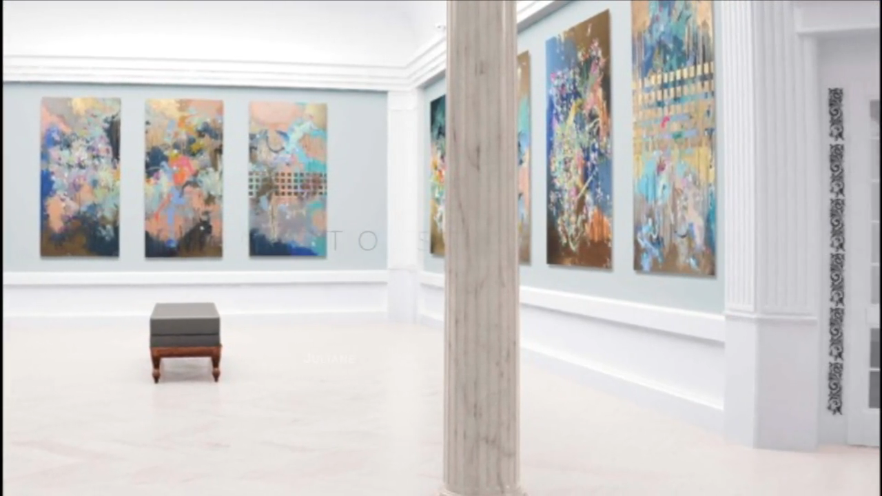

--- FILE ---
content_type: text/plain
request_url: https://www.wondart.de/Jule/locale/es.txt?v=1650470415307
body_size: 4147
content:
#: locale=es

## Aktion

### URL
LinkBehaviour_1F6B6C0C_067A_1B22_4189_5490A2645738.source = https://nicolaskrohn.de
LinkBehaviour_E8F34047_F67C_1A7D_41E0_7B74D548710E.source = https://nicolaskrohn.de
LinkBehaviour_1F6C0BE8_067A_1CE2_417A_E36F5C3E26C5.source = https://www.wondart.de
LinkBehaviour_89730A38_B6AF_69FA_41E3_FE9BEB162042.source = https://www.wondart.de
LinkBehaviour_6B26F7AB_47DB_659D_41BA_D0D7632B0A63.source = https://www.wondart.de/Werk/01-2021/
LinkBehaviour_6AE46839_47DD_6AFD_4183_4F74A29C6237.source = https://www.wondart.de/Werk/02-2021/
LinkBehaviour_6A8CDDEE_47C7_A597_41C0_9333D8CB923C.source = https://www.wondart.de/Werk/02-2022/
LinkBehaviour_6C1D87AA_47C7_A59F_41CB_FDCCB70E152E.source = https://www.wondart.de/Werk/03-2022/
LinkBehaviour_6BC50AEF_473B_6F95_41CB_A8E2A6BBE8CE.source = https://www.wondart.de/Werk/07-2020/
LinkBehaviour_6A94AE26_47CB_A697_41C9_E44DDDBEF8F7.source = https://www.wondart.de/Werk/09-2019/
LinkBehaviour_6AA4A554_47C5_BA8B_41C4_1CFD80E32F11.source = https://www.wondart.de/Werk/122-2017/
LinkBehaviour_6CD6CA5D_47CC_EEB5_41D0_087FFE8FA558.source = https://www.wondart.de/Werk/13-2020/
LinkBehaviour_6B9F6089_4745_BB9D_41B7_65B4E7D88CDB.source = https://www.wondart.de/Werk/14-2020/
LinkBehaviour_6C83C67D_47C5_6775_41C2_9D491807452B.source = https://www.wondart.de/Werk/14-2021/
LinkBehaviour_6AA61C19_4744_AABD_41B9_3CAFD11C6EC3.source = https://www.wondart.de/Werk/15-2020/
LinkBehaviour_6808A3E5_474D_7D95_41CD_E7A243BD17AC.source = https://www.wondart.de/Werk/15-2021/
LinkBehaviour_695E89A9_4744_ED9D_41C8_F82EC0A2D3C1.source = https://www.wondart.de/Werk/16-2020-2/
LinkBehaviour_698EB4FA_47C4_BB7F_41BD_A9B3A73DCC6B.source = https://www.wondart.de/Werk/17-2021/
LinkBehaviour_699D3104_473D_FA8B_41D0_15FC25A3B970.source = https://www.wondart.de/Werk/187-2018/
LinkBehaviour_6B1D99F1_4747_AD8D_41C2_B61BB62AF542.source = https://www.wondart.de/Werk/19-2020/
LinkBehaviour_6C41F8C4_4747_6B8B_41CC_0FD12935A4D5.source = https://www.wondart.de/Werk/20-2020/
LinkBehaviour_6937B0E6_4744_FB97_41AD_436B7FE5F369.source = https://www.wondart.de/Werk/2019/
LinkBehaviour_6DE78A5F_4745_6EB5_41CC_F0E7BDFDA98D.source = https://www.wondart.de/Werk/23-2021/
LinkBehaviour_6A81EBB6_47CD_EDF7_41BE_A6A087044744.source = https://www.wondart.de/Werk/24-2021/
LinkBehaviour_69C79103_47C5_FA8D_41CE_30D17DA83552.source = https://www.wondart.de/Werk/27-2021/
LinkBehaviour_695167EF_47DF_6595_41C8_B0B73E3241DC.source = https://www.wondart.de/Werk/30-2021/
LinkBehaviour_63559A5A_475F_6EBF_41CD_D8B1AC852BE9.source = https://www.wondart.de/Werk/31-2021/
LinkBehaviour_6C6AE93D_4745_AAF5_41BC_331851FC870D.source = https://www.wondart.de/Werk/36-2021/
LinkBehaviour_63CC6B59_475C_EEBD_41BD_606D68437450.source = https://www.wondart.de/Werk/37-2021/
LinkBehaviour_6BA3AEF8_47DC_A77B_41B6_E839E53E183F.source = https://www.wondart.de/Werk/45-2021/
LinkBehaviour_6CC300CB_47C5_5B9D_41CE_203417D93587.source = https://www.wondart.de/Werk/46-2018/
LinkBehaviour_6BEB2D65_47DC_AA95_41D0_45B90DC0529B.source = https://www.wondart.de/Werk/51-2019/
LinkBehaviour_6207A5D2_475B_658F_41BE_B6C44976B1D4.source = https://www.wondart.de/Werk/53-2021/
LinkBehaviour_63D76637_4745_66F5_4194_DCD2216D562A.source = https://www.wondart.de/Werk/54-2021/
LinkBehaviour_61C7A22E_4747_BE97_41B2_D299EDB5F44B.source = https://www.wondart.de/Werk/55-2021/
LinkBehaviour_6917B117_474C_DAB5_41CE_78F249B3159D.source = https://www.wondart.de/Werk/76-2018/
LinkBehaviour_6CCA6E2B_473D_669D_41B8_BC2054D3EC06.source = https://www.wondart.de/Werk/80-2018/
LinkBehaviour_69E88061_47CB_7A8D_41D1_85FF8C35918B.source = https://www.wondart.de/Werk/85-2018/
LinkBehaviour_BB6C9679_F65C_0615_41D9_9EE29288AE28.source = https://www.wondart.de/artshow/
LinkBehaviour_1F68CC09_067A_1B22_4193_84F833A6B5BE.source = mailto:juliane@wondart.de

## E-Learning

### Frage Screen
quizQuestion_7EAD8FB4_47C4_E58B_41CD_F00ACAE6C649.ok = OK

### Report Screen
quizScore_7EABAFB5_47C4_E5F5_41C1_192BF46A049B.title = - SCORE -
quizScore_7EABAFB5_47C4_E5F5_41C1_192BF46A049B.completion = Completed
quizScore_7EABAFB5_47C4_E5F5_41C1_192BF46A049B.questionsCorrect = Correct
quizScore_7EABAFB5_47C4_E5F5_41C1_192BF46A049B.downloadCSV = Download .csv
quizScore_7EABAFB5_47C4_E5F5_41C1_192BF46A049B.questionsIncorrect = Incorrect
quizScore_7EABAFB5_47C4_E5F5_41C1_192BF46A049B.items = Items Found
quizScore_7EABAFB5_47C4_E5F5_41C1_192BF46A049B.questions = Questions
quizScore_7EABAFB5_47C4_E5F5_41C1_192BF46A049B.repeat = Repeat
quizScore_7EABAFB5_47C4_E5F5_41C1_192BF46A049B.submitToLMS = Submit
quizScore_7EABAFB5_47C4_E5F5_41C1_192BF46A049B.elapsedTime = Time

### Score Name
score1.label = Score 1

### Timeout Screen
quizTimeout_7EAD9FB4_47C4_E58B_41C5_0BA184C0AFF7.title = - TIMEOUT -
quizTimeout_7EAD9FB4_47C4_E58B_41C5_0BA184C0AFF7.repeat = Repeat
quizTimeout_7EAD9FB4_47C4_E58B_41C5_0BA184C0AFF7.score = View Score

## Hotspot

### Tooltip
HotspotPanoramaOverlayArea_5229D12E_6243_583F_41D7_A20CEEA3E266.toolTip = VestÃ­bulo
HotspotPanoramaOverlayArea_4C1C64C8_6243_7863_41B5_A483775545E6.toolTip = VestÃ­bulo
HotspotPanoramaOverlayArea_46320192_61C1_D879_41C7_24C317E51327.toolTip = VestÃ­bulo
HotspotPanoramaOverlayArea_50D6EE93_6241_C8E4_41D8_638E344F2D13.toolTip = VestÃ­bulo

## Media

### Floorplan

### Image
imlevel_51BA6624_479D_27E6_41CF_03A5522BFC97.url = media/map_297A74A0_3D34_3012_41C6_A078D6D314E2_es_0.png
imlevel_51BA7624_479D_27E6_41B6_F937449B1497.url = media/map_297A74A0_3D34_3012_41C6_A078D6D314E2_es_1.png
imlevel_51BA5624_479D_27E6_41CA_87AC93471A91.url = media/map_297A74A0_3D34_3012_41C6_A078D6D314E2_es_2.png
imlevel_51BA2624_479D_27E6_418D_4B542914F920.url = media/map_297A74A0_3D34_3012_41C6_A078D6D314E2_es_3.png
imlevel_51BA3624_479D_27E6_41C2_3F0826DB9AD1.url = media/map_297A74A0_3D34_3012_41C6_A078D6D314E2_es_4.png

### Titel
map_297A74A0_3D34_3012_41C6_A078D6D314E2.label = 01
video_2E3B813C_3D34_F072_41C0_12FB11715B8C.label = 6ca0b606-b952-44b0-a530-962caf54237d
video_1E3EEE8C_3D6C_1012_41BB_63ABF536EB7A.label = IMG_4441
video_5128671A_479F_65A2_41C9_F455B0C80A2D.label = Rundgang

### Video
videolevel_51B8867A_479D_2462_41C4_E1AEE13CF045.url = media/video_1E3EEE8C_3D6C_1012_41BB_63ABF536EB7A_es.mp4
videolevel_51B8867A_479D_2462_41C4_E1AEE13CF045.posterURL = media/video_1E3EEE8C_3D6C_1012_41BB_63ABF536EB7A_poster_es.jpg
videolevel_51B9164F_479D_27A2_41BA_CE8C6951C873.url = media/video_2E3B813C_3D34_F072_41C0_12FB11715B8C_es.mp4
videolevel_51B9164F_479D_27A2_41BA_CE8C6951C873.posterURL = media/video_2E3B813C_3D34_F072_41C0_12FB11715B8C_poster_es.jpg
videolevel_51B836A3_479D_24E2_41C1_013FE3663069.url = media/video_5128671A_479F_65A2_41C9_F455B0C80A2D_es.mp4
videolevel_51B836A3_479D_24E2_41C1_013FE3663069.posterURL = media/video_5128671A_479F_65A2_41C9_F455B0C80A2D_poster_es.jpg

## Skin

### Image
Image_1022900D_077B_7A71_4181_E0BC4E37C1BE.url = skin/Image_1022900D_077B_7A71_4181_E0BC4E37C1BE_es.jpg
Image_16C13CB3_0757_0B91_417D_7A49E2D18A56.url = skin/Image_16C13CB3_0757_0B91_417D_7A49E2D18A56_es.jpg
Image_58754D26_46DF_EA97_41B9_AB564CCB29BD.url = skin/Image_58754D26_46DF_EA97_41B9_AB564CCB29BD_es.png
Image_BDE1ADFE_FB3E_E68F_41E4_3A47A919EC08.url = skin/Image_BDE1ADFE_FB3E_E68F_41E4_3A47A919EC08_es.png
Image_BDE1ADFE_FB3E_E68F_41E4_3A47A919EC08_mobile.url = skin/Image_BDE1ADFE_FB3E_E68F_41E4_3A47A919EC08_mobile_es.png
Image_BEED469C_F674_0613_419A_188F69730270.url = skin/Image_BEED469C_F674_0613_419A_188F69730270_es.jpg

### Label
Label_2105B1B0_06B6_0D62_4172_B0FC70D39470_mobile.text = GYROSCOPE
Label_D23DE6A0_B66B_A68A_41E0_210CE8D58F95.text = HIDE ALL
Label_9EC9EAE1_B1D5_AE8A_41D8_32C2317312A5_mobile.text = HOT SPOT
Label_9EC9EAE1_B1D5_AE8A_41D8_32C2317312A5.text = HOTSPOTS
Label_9BB4A04C_B1DC_999A_41E1_A0AE5EC26BC3_mobile.text = SOUND
Label_9BB4A04C_B1DC_999A_41E1_A0AE5EC26BC3.text = SOUND
Label_9AFE9A8F_B1D5_AE96_41E0_2C0AE3267778_mobile.text = VOLLBILD
Label_9AFE9A8F_B1D5_AE96_41E0_2C0AE3267778.text = VOLLBILD
Label_2E5A97A3_06BA_1566_4195_A2BF0B34A913_mobile.text = VR
Label_EDC98328_F674_1E33_41E6_C1E9E250738F.text = Â© NICOLAS KROHN
Label_EDC98328_F674_1E33_41E6_C1E9E250738F_mobile.text = Â© NICOLAS KROHN

### Multiline Text
HTMLText_890550BD_B6BC_FAFA_41D9_32D7D26897F4.html = <div style="text-align:left; color:#000; "><DIV STYLE="text-align:left;font-size:1.5625vw;"><SPAN STYLE="display:inline-block; letter-spacing:0vw; white-space:pre-wrap;color:#000000;font-family:Arial, Helvetica, sans-serif;"><SPAN STYLE="color:#575f6b;font-size:1.56vw;"><B>Juliane Golbs</B></SPAN></SPAN></DIV><p STYLE="margin:0; line-height:1.56vw;"><BR STYLE="display:inline-block; letter-spacing:0vw; white-space:pre-wrap;color:#000000;font-size:0.62vw;font-family:Arial, Helvetica, sans-serif;"/></p><DIV STYLE="text-align:justify;font-size:1.041666666666666vw;"><SPAN STYLE="display:inline-block; letter-spacing:0vw; white-space:pre-line;color:#000000;font-family:Arial, Helvetica, sans-serif;"><SPAN STYLE="color:#575f6b;font-size:1.04vw;">Mein Anliegen in den Arbeiten ist weder einen Trend zu halten, noch ihn bewusst zu setzen. Ich versuche, das was ich aufnehme, wie etwa aktuelle politische Agitationen und private Situationen, zu neuen Momenten zu erschaffen, die noch nicht greifbar sind und erst mit dem AbschlieÃŸen des Werkes existent werden.</SPAN></SPAN></DIV><p STYLE="margin:0; line-height:1.04vw;"><BR STYLE="display:inline-block; letter-spacing:0vw; white-space:pre-wrap;color:#000000;font-size:0.62vw;font-family:Arial, Helvetica, sans-serif;"/></p><DIV STYLE="text-align:justify;font-size:1.041666666666666vw;"><SPAN STYLE="display:inline-block; letter-spacing:0vw; white-space:pre-line;color:#000000;font-family:Arial, Helvetica, sans-serif;"><SPAN STYLE="color:#575f6b;font-size:1.04vw;">Meine Kunst ist ein Verweis, eine Hommage an den Kampf mit Farben, Formen, der Unendlichkeit einer kleinen weiÃŸen Wand, wahlweise einem blanken StÃ¼ck Papier. Es ist eine volle Welt, eine Ebene, die sich erschlieÃŸt, wenn man sie gegenwÃ¤rtig erleben will, wie etwa in den Himmel zu sehen und neue Dinge zu entdecken, wie etwa an GebÃ¤uden oder den Farbverlauf der Sonne im Laufe des Tages. Sympathisierend, wie mit dem Leben. An und fÃ¼r sich lassen sich meine Bilder als eine Hommage an das Dasein verstehen, mit allen Gut- und Schlechtigkeiten.</SPAN></SPAN></DIV></div>
HTMLText_BB571037_F674_3A1D_41E3_84921A2B25F6_mobile.html = <div style="text-align:left; color:#000; "><DIV STYLE="text-align:left;font-size:6.111111111111112vmin;"><SPAN STYLE="display:inline-block; letter-spacing:0vmin; white-space:pre-wrap;color:#000000;font-family:Arial, Helvetica, sans-serif;"><SPAN STYLE="font-size:6.11vmin;"><B>Kunstvita</B></SPAN></SPAN></DIV><p STYLE="margin:0; line-height:3.33vmin;"><BR STYLE="display:inline-block; letter-spacing:0vmin; white-space:pre-wrap;color:#000000;font-size:0.63vmin;font-family:Arial, Helvetica, sans-serif;"/></p><DIV STYLE="text-align:justify;font-size:3.333333333333333vmin;"><SPAN STYLE="display:inline-block; letter-spacing:0vmin; white-space:pre-line;color:#000000;font-family:Arial, Helvetica, sans-serif;"><SPAN STYLE="font-size:3.33vmin;font-family:Tahoma, Geneva, sans-serif;">Geboren am 23.06.1987 in Schwerin</SPAN></SPAN></DIV><p STYLE="margin:0; line-height:3.33vmin;"><BR STYLE="display:inline-block; letter-spacing:0vmin; white-space:pre-wrap;color:#000000;font-size:2.34vmin;font-family:Arial, Helvetica, sans-serif;"/></p><DIV STYLE="text-align:justify;font-size:3.333333333333333vmin;"><SPAN STYLE="display:inline-block; letter-spacing:0vmin; white-space:pre-line;color:#000000;font-family:Arial, Helvetica, sans-serif;"><SPAN STYLE="font-size:3.33vmin;font-family:Tahoma, Geneva, sans-serif;">2006-2014 Studium der freien Kunst/Malerei an der Hochschule fÃ¼r Bildende KÃ¼nste (HfBK)</SPAN></SPAN></DIV><p STYLE="margin:0; line-height:3.33vmin;"><BR STYLE="display:inline-block; letter-spacing:0vmin; white-space:pre-wrap;color:#000000;font-size:2.34vmin;font-family:Arial, Helvetica, sans-serif;"/></p><DIV STYLE="text-align:justify;font-size:3.333333333333333vmin;"><SPAN STYLE="display:inline-block; letter-spacing:0vmin; white-space:pre-line;color:#000000;font-family:Arial, Helvetica, sans-serif;"><SPAN STYLE="font-size:3.33vmin;font-family:Tahoma, Geneva, sans-serif;">2013 BuchverÃ¶ffentlichung â€žUnd der Igel legte sich zum Sterben auf die Autobahnâ€œ</SPAN></SPAN></DIV><p STYLE="margin:0; line-height:3.33vmin;"><BR STYLE="display:inline-block; letter-spacing:0vmin; white-space:pre-wrap;color:#000000;font-size:2.34vmin;font-family:Arial, Helvetica, sans-serif;"/></p><DIV STYLE="text-align:justify;font-size:3.333333333333333vmin;"><SPAN STYLE="display:inline-block; letter-spacing:0vmin; white-space:pre-line;color:#000000;font-family:Arial, Helvetica, sans-serif;"><SPAN STYLE="font-size:3.33vmin;font-family:Tahoma, Geneva, sans-serif;">2018  Solo-Ausstellung â€žWondartâ€œ in der Interface Gallery Hamburg</SPAN></SPAN></DIV><p STYLE="margin:0; line-height:3.33vmin;"><BR STYLE="display:inline-block; letter-spacing:0vmin; white-space:pre-wrap;color:#000000;font-size:2.34vmin;font-family:Arial, Helvetica, sans-serif;"/></p><DIV STYLE="text-align:justify;font-size:3.333333333333333vmin;"><SPAN STYLE="display:inline-block; letter-spacing:0vmin; white-space:pre-line;color:#000000;font-family:Arial, Helvetica, sans-serif;"><SPAN STYLE="font-size:3.33vmin;font-family:Tahoma, Geneva, sans-serif;">2019 Roccartgallery Florenz, Italien</SPAN></SPAN></DIV><p STYLE="margin:0; line-height:3.33vmin;"><BR STYLE="display:inline-block; letter-spacing:0vmin; white-space:pre-wrap;color:#000000;font-size:2.34vmin;font-family:Arial, Helvetica, sans-serif;"/></p><DIV STYLE="text-align:justify;font-size:3.333333333333333vmin;"><SPAN STYLE="display:inline-block; letter-spacing:0vmin; white-space:pre-line;color:#000000;font-family:Arial, Helvetica, sans-serif;"><SPAN STYLE="font-size:3.33vmin;font-family:Tahoma, Geneva, sans-serif;">2020 FÃ¶rderpreis der Carolina Dâ€™Amico Stiftung</SPAN></SPAN></DIV><p STYLE="margin:0; line-height:3.33vmin;"><BR STYLE="display:inline-block; letter-spacing:0vmin; white-space:pre-wrap;color:#000000;font-size:2.34vmin;font-family:Arial, Helvetica, sans-serif;"/></p><DIV STYLE="text-align:justify;font-size:3.333333333333333vmin;"><SPAN STYLE="display:inline-block; letter-spacing:0vmin; white-space:pre-line;color:#000000;font-family:Arial, Helvetica, sans-serif;"><SPAN STYLE="font-size:3.33vmin;font-family:Tahoma, Geneva, sans-serif;">2020 Solo Ausstellung im Studio 28 MilchstraÃŸe</SPAN></SPAN></DIV><p STYLE="margin:0; line-height:3.33vmin;"><BR STYLE="display:inline-block; letter-spacing:0vmin; white-space:pre-wrap;color:#000000;font-size:2.34vmin;font-family:Arial, Helvetica, sans-serif;"/></p><DIV STYLE="text-align:justify;font-size:3.333333333333333vmin;"><SPAN STYLE="display:inline-block; letter-spacing:0vmin; white-space:pre-line;color:#000000;font-family:Arial, Helvetica, sans-serif;"><SPAN STYLE="font-size:3.33vmin;font-family:Tahoma, Geneva, sans-serif;">2021 Solo Ausstellung in der Hafencity </SPAN></SPAN></DIV><p STYLE="margin:0; line-height:3.33vmin;"><BR STYLE="display:inline-block; letter-spacing:0vmin; white-space:pre-wrap;color:#000000;font-size:2.34vmin;font-family:Arial, Helvetica, sans-serif;"/></p><DIV STYLE="text-align:justify;font-size:3.333333333333333vmin;"><SPAN STYLE="display:inline-block; letter-spacing:0vmin; white-space:pre-line;color:#000000;font-family:Arial, Helvetica, sans-serif;"><SPAN STYLE="font-size:3.33vmin;font-family:Tahoma, Geneva, sans-serif;">2021 Solo Ausstellung in der Barlach Halle K</SPAN></SPAN></DIV><p STYLE="margin:0; line-height:3.33vmin;"><BR STYLE="display:inline-block; letter-spacing:0vmin; white-space:pre-wrap;color:#000000;font-size:2.34vmin;font-family:Arial, Helvetica, sans-serif;"/></p><DIV STYLE="text-align:justify;font-size:3.333333333333333vmin;"><SPAN STYLE="display:inline-block; letter-spacing:0vmin; white-space:pre-line;color:#000000;font-family:Arial, Helvetica, sans-serif;"><SPAN STYLE="font-size:3.33vmin;font-family:Tahoma, Geneva, sans-serif;">2021 Ernennung zur Botschafterin der NCL-Stiftung</SPAN></SPAN></DIV></div>
HTMLText_BB571037_F674_3A1D_41E3_84921A2B25F6.html = <div style="text-align:left; color:#000; "><DIV STYLE="text-align:left;font-size:2.761855132881711vw;"><SPAN STYLE="display:inline-block; letter-spacing:0vw; white-space:pre-wrap;color:#000000;font-family:Arial, Helvetica, sans-serif;"><SPAN STYLE="font-size:2.76vw;"><B>Kunstvita</B></SPAN></SPAN></DIV><p STYLE="margin:0; line-height:0.94vw;"><BR STYLE="display:inline-block; letter-spacing:0vw; white-space:pre-wrap;color:#000000;font-size:0.63vw;font-family:Arial, Helvetica, sans-serif;"/></p><p STYLE="margin:0; line-height:0.94vw;"><BR STYLE="display:inline-block; letter-spacing:0vw; white-space:pre-wrap;color:#000000;font-size:0.63vw;font-family:Arial, Helvetica, sans-serif;"/></p><DIV STYLE="text-align:justify;font-size:0.9379885356956744vw;"><SPAN STYLE="display:inline-block; letter-spacing:0vw; white-space:pre-line;color:#000000;font-family:Arial, Helvetica, sans-serif;"><SPAN STYLE="font-size:0.94vw;font-family:Tahoma, Geneva, sans-serif;">Geboren am 23.06.1987 in Schwerin</SPAN></SPAN></DIV><p STYLE="margin:0; line-height:0.94vw;"><BR STYLE="display:inline-block; letter-spacing:0vw; white-space:pre-wrap;color:#000000;font-size:0.63vw;font-family:Arial, Helvetica, sans-serif;"/></p><DIV STYLE="text-align:justify;font-size:0.9379885356956744vw;"><SPAN STYLE="display:inline-block; letter-spacing:0vw; white-space:pre-line;color:#000000;font-family:Arial, Helvetica, sans-serif;"><SPAN STYLE="font-size:0.94vw;font-family:Tahoma, Geneva, sans-serif;">2006-2014 Studium der freien Kunst/Malerei an der Hochschule fÃ¼r Bildende KÃ¼nste (HfBK)</SPAN></SPAN></DIV><p STYLE="margin:0; line-height:0.94vw;"><BR STYLE="display:inline-block; letter-spacing:0vw; white-space:pre-wrap;color:#000000;font-size:0.63vw;font-family:Arial, Helvetica, sans-serif;"/></p><DIV STYLE="text-align:justify;font-size:0.9379885356956744vw;"><SPAN STYLE="display:inline-block; letter-spacing:0vw; white-space:pre-line;color:#000000;font-family:Arial, Helvetica, sans-serif;"><SPAN STYLE="font-size:0.94vw;font-family:Tahoma, Geneva, sans-serif;">2013 BuchverÃ¶ffentlichung â€žUnd der Igel legte sich zum Sterben auf die Autobahnâ€œ</SPAN></SPAN></DIV><p STYLE="margin:0; line-height:0.94vw;"><BR STYLE="display:inline-block; letter-spacing:0vw; white-space:pre-wrap;color:#000000;font-size:0.63vw;font-family:Arial, Helvetica, sans-serif;"/></p><DIV STYLE="text-align:justify;font-size:0.9379885356956744vw;"><SPAN STYLE="display:inline-block; letter-spacing:0vw; white-space:pre-line;color:#000000;font-family:Arial, Helvetica, sans-serif;"><SPAN STYLE="font-size:0.94vw;font-family:Tahoma, Geneva, sans-serif;">2018  Solo-Ausstellung â€žWondartâ€œ in der Interface Gallery Hamburg</SPAN></SPAN></DIV><p STYLE="margin:0; line-height:0.94vw;"><BR STYLE="display:inline-block; letter-spacing:0vw; white-space:pre-wrap;color:#000000;font-size:0.63vw;font-family:Arial, Helvetica, sans-serif;"/></p><DIV STYLE="text-align:justify;font-size:0.9379885356956744vw;"><SPAN STYLE="display:inline-block; letter-spacing:0vw; white-space:pre-line;color:#000000;font-family:Arial, Helvetica, sans-serif;"><SPAN STYLE="font-size:0.94vw;font-family:Tahoma, Geneva, sans-serif;">2019 Roccartgallery Florenz, Italien</SPAN></SPAN></DIV><p STYLE="margin:0; line-height:0.94vw;"><BR STYLE="display:inline-block; letter-spacing:0vw; white-space:pre-wrap;color:#000000;font-size:0.63vw;font-family:Arial, Helvetica, sans-serif;"/></p><DIV STYLE="text-align:justify;font-size:0.9379885356956744vw;"><SPAN STYLE="display:inline-block; letter-spacing:0vw; white-space:pre-line;color:#000000;font-family:Arial, Helvetica, sans-serif;"><SPAN STYLE="font-size:0.94vw;font-family:Tahoma, Geneva, sans-serif;">2020 FÃ¶rderpreis der Carolina Dâ€™Amico Stiftung</SPAN></SPAN></DIV><p STYLE="margin:0; line-height:0.94vw;"><BR STYLE="display:inline-block; letter-spacing:0vw; white-space:pre-wrap;color:#000000;font-size:0.63vw;font-family:Arial, Helvetica, sans-serif;"/></p><DIV STYLE="text-align:justify;font-size:0.9379885356956744vw;"><SPAN STYLE="display:inline-block; letter-spacing:0vw; white-space:pre-line;color:#000000;font-family:Arial, Helvetica, sans-serif;"><SPAN STYLE="font-size:0.94vw;font-family:Tahoma, Geneva, sans-serif;">2020 Solo Ausstellung im Studio 28 MilchstraÃŸe</SPAN></SPAN></DIV><p STYLE="margin:0; line-height:0.94vw;"><BR STYLE="display:inline-block; letter-spacing:0vw; white-space:pre-wrap;color:#000000;font-size:0.63vw;font-family:Arial, Helvetica, sans-serif;"/></p><DIV STYLE="text-align:justify;font-size:0.9379885356956744vw;"><SPAN STYLE="display:inline-block; letter-spacing:0vw; white-space:pre-line;color:#000000;font-family:Arial, Helvetica, sans-serif;"><SPAN STYLE="font-size:0.94vw;font-family:Tahoma, Geneva, sans-serif;">2021 Solo Ausstellung in der Hafencity </SPAN></SPAN></DIV><p STYLE="margin:0; line-height:0.94vw;"><BR STYLE="display:inline-block; letter-spacing:0vw; white-space:pre-wrap;color:#000000;font-size:0.63vw;font-family:Arial, Helvetica, sans-serif;"/></p><DIV STYLE="text-align:justify;font-size:0.9379885356956744vw;"><SPAN STYLE="display:inline-block; letter-spacing:0vw; white-space:pre-line;color:#000000;font-family:Arial, Helvetica, sans-serif;"><SPAN STYLE="font-size:0.94vw;font-family:Tahoma, Geneva, sans-serif;">2021 Solo Ausstellung in der Barlach Halle K</SPAN></SPAN></DIV><p STYLE="margin:0; line-height:0.94vw;"><BR STYLE="display:inline-block; letter-spacing:0vw; white-space:pre-wrap;color:#000000;font-size:0.63vw;font-family:Arial, Helvetica, sans-serif;"/></p><DIV STYLE="text-align:justify;font-size:0.9379885356956744vw;"><SPAN STYLE="display:inline-block; letter-spacing:0vw; white-space:pre-line;color:#000000;font-family:Arial, Helvetica, sans-serif;"><SPAN STYLE="font-size:0.94vw;font-family:Tahoma, Geneva, sans-serif;">2021 Ernennung zur Botschafterin der NCL-Stiftung</SPAN></SPAN></DIV></div>
HTMLText_890550BD_B6BC_FAFA_41D9_32D7D26897F4_mobile.html = <div style="text-align:left; color:#000; "><DIV STYLE="text-align:left;font-size:5.859375000000001vmin;"><SPAN STYLE="display:inline-block; letter-spacing:0vmin; white-space:pre-wrap;color:#000000;font-family:Arial, Helvetica, sans-serif;"><SPAN STYLE="color:#575f6b;font-size:5.86vmin;"><B>Juliane Golbs</B></SPAN></SPAN></DIV><p STYLE="margin:0; line-height:5.86vmin;"><BR STYLE="display:inline-block; letter-spacing:0vmin; white-space:pre-wrap;color:#000000;font-size:2.34vmin;font-family:Arial, Helvetica, sans-serif;"/></p><DIV STYLE="text-align:justify;font-size:3.906249999999998vmin;"><SPAN STYLE="display:inline-block; letter-spacing:0vmin; white-space:pre-line;color:#000000;font-family:Arial, Helvetica, sans-serif;"><SPAN STYLE="color:#575f6b;font-size:3.91vmin;">Mein Anliegen in den Arbeiten ist weder einen Trend zu halten, noch ihn bewusst zu setzen. Ich versuche, das was ich aufnehme, wie etwa aktuelle politische Agitationen und private Situationen, zu neuen Momenten zu erschaffen, die noch nicht greifbar sind und erst mit dem AbschlieÃŸen des Werkes existent werden.</SPAN></SPAN></DIV><p STYLE="margin:0; line-height:3.91vmin;"><BR STYLE="display:inline-block; letter-spacing:0vmin; white-space:pre-wrap;color:#000000;font-size:2.34vmin;font-family:Arial, Helvetica, sans-serif;"/></p><DIV STYLE="text-align:justify;font-size:3.906249999999998vmin;"><SPAN STYLE="display:inline-block; letter-spacing:0vmin; white-space:pre-line;color:#000000;font-family:Arial, Helvetica, sans-serif;"><SPAN STYLE="color:#575f6b;font-size:3.91vmin;">Meine Kunst ist ein Verweis, eine Hommage an den Kampf mit Farben, Formen, der Unendlichkeit einer kleinen weiÃŸen Wand, wahlweise einem blanken StÃ¼ck Papier. Es ist eine volle Welt, eine Ebene, die sich erschlieÃŸt, wenn man sie gegenwÃ¤rtig erleben will, wie etwa in den Himmel zu sehen und neue Dinge zu entdecken, wie etwa an GebÃ¤uden oder den Farbverlauf der Sonne im Laufe des Tages. Sympathisierend, wie mit dem Leben. An und fÃ¼r sich lassen sich meine Bilder als eine Hommage an das Dasein verstehen, mit allen Gut- und Schlechtigkeiten.</SPAN></SPAN></DIV></div>

### Tooltip
IconButton_89732A38_B6AF_69FA_41AD_86B0D722653A.toolTip = CONTACT
IconButton_89732A38_B6AF_69FA_41AD_86B0D722653A_mobile.toolTip = CONTACT

## Tour

### Beschreibung
tour.description = Galerie von Juliane Golbs

### Titel
tour.name = Juliane Golbs

--- FILE ---
content_type: text/javascript
request_url: https://www.wondart.de/Jule/script_general.js?v=1650470415307
body_size: 25285
content:
(function(){
var translateObjs = {};
function trans(c, d) {
    var e = arguments['length'] === 0x1 ? [arguments[0x0]] : Array['apply'](null, arguments);
    translateObjs[e[0x0]] = e;
    return '';
}
function regTextVar(f, g) {
    var h = ![];
    g = g['toLowerCase']();
    var i = function () {
        var r = this['get']('data');
        r['updateText'](r['translateObjs'][f]);
    };
    var j = function (s) {
        var t = s['data']['nextSelectedIndex'];
        if (t >= 0x0) {
            var u = s['source']['get']('items')[t];
            var v = function () {
                u['unbind']('start', v, this);
                i['call'](this);
            };
            u['bind']('start', v, this);
        } else
            i['call'](this);
    };
    var k = function (w) {
        return function (x) {
            if (w in x) {
                i['call'](this);
            }
        }['bind'](this);
    };
    var l = function (y, z) {
        return function (A, B) {
            if (y == A && z in B) {
                i['call'](this);
            }
        }['bind'](this);
    };
    var m = function (C, D, E) {
        for (var F = 0x0; F < C['length']; ++F) {
            var G = C[F];
            var H = G['get']('selectedIndex');
            if (H >= 0x0) {
                var I = D['split']('.');
                var J = G['get']('items')[H];
                if (E !== undefined && !E['call'](this, J))
                    continue;
                for (var K = 0x0; K < I['length']; ++K) {
                    if (J == undefined)
                        return '';
                    J = 'get' in J ? J['get'](I[K]) : J[I[K]];
                }
                return J;
            }
        }
        return '';
    };
    var n = function (L) {
        var M = L['get']('player');
        return M !== undefined && M['get']('viewerArea') == this['getMainViewer']();
    };
    switch (g) {
    case 'title':
    case 'subtitle':
        var p = function () {
            switch (g) {
            case 'title':
                return 'media.label';
            case 'subtitle':
                return 'media.data.subtitle';
            }
        }();
        if (p) {
            return function () {
                var N = this['_getPlayListsWithViewer'](this['getMainViewer']());
                if (!h) {
                    for (var O = 0x0; O < N['length']; ++O) {
                        N[O]['bind']('changing', j, this);
                    }
                    h = !![];
                }
                return m['call'](this, N, p, n);
            };
        }
        break;
    default:
        if (g['startsWith']('quiz.') && 'Quiz' in TDV) {
            var q = undefined;
            var p = function () {
                switch (g) {
                case 'quiz.questions.answered':
                    return TDV['Quiz']['PROPERTY']['QUESTIONS_ANSWERED'];
                case 'quiz.question.count':
                    return TDV['Quiz']['PROPERTY']['QUESTION_COUNT'];
                case 'quiz.items.found':
                    return TDV['Quiz']['PROPERTY']['ITEMS_FOUND'];
                case 'quiz.item.count':
                    return TDV['Quiz']['PROPERTY']['ITEM_COUNT'];
                case 'quiz.score':
                    return TDV['Quiz']['PROPERTY']['SCORE'];
                case 'quiz.score.total':
                    return TDV['Quiz']['PROPERTY']['TOTAL_SCORE'];
                case 'quiz.time.remaining':
                    return TDV['Quiz']['PROPERTY']['REMAINING_TIME'];
                case 'quiz.time.elapsed':
                    return TDV['Quiz']['PROPERTY']['ELAPSED_TIME'];
                case 'quiz.time.limit':
                    return TDV['Quiz']['PROPERTY']['TIME_LIMIT'];
                case 'quiz.media.items.found':
                    return TDV['Quiz']['PROPERTY']['PANORAMA_ITEMS_FOUND'];
                case 'quiz.media.item.count':
                    return TDV['Quiz']['PROPERTY']['PANORAMA_ITEM_COUNT'];
                case 'quiz.media.questions.answered':
                    return TDV['Quiz']['PROPERTY']['PANORAMA_QUESTIONS_ANSWERED'];
                case 'quiz.media.question.count':
                    return TDV['Quiz']['PROPERTY']['PANORAMA_QUESTION_COUNT'];
                case 'quiz.media.score':
                    return TDV['Quiz']['PROPERTY']['PANORAMA_SCORE'];
                case 'quiz.media.score.total':
                    return TDV['Quiz']['PROPERTY']['PANORAMA_TOTAL_SCORE'];
                case 'quiz.media.index':
                    return TDV['Quiz']['PROPERTY']['PANORAMA_INDEX'];
                case 'quiz.media.count':
                    return TDV['Quiz']['PROPERTY']['PANORAMA_COUNT'];
                case 'quiz.media.visited':
                    return TDV['Quiz']['PROPERTY']['PANORAMA_VISITED_COUNT'];
                default:
                    var P = /quiz\.([\w_]+)\.(.+)/['exec'](g);
                    if (P) {
                        q = P[0x1];
                        switch ('quiz.' + P[0x2]) {
                        case 'quiz.score':
                            return TDV['Quiz']['OBJECTIVE_PROPERTY']['SCORE'];
                        case 'quiz.score.total':
                            return TDV['Quiz']['OBJECTIVE_PROPERTY']['TOTAL_SCORE'];
                        case 'quiz.media.items.found':
                            return TDV['Quiz']['OBJECTIVE_PROPERTY']['PANORAMA_ITEMS_FOUND'];
                        case 'quiz.media.item.count':
                            return TDV['Quiz']['OBJECTIVE_PROPERTY']['PANORAMA_ITEM_COUNT'];
                        case 'quiz.media.questions.answered':
                            return TDV['Quiz']['OBJECTIVE_PROPERTY']['PANORAMA_QUESTIONS_ANSWERED'];
                        case 'quiz.media.question.count':
                            return TDV['Quiz']['OBJECTIVE_PROPERTY']['PANORAMA_QUESTION_COUNT'];
                        case 'quiz.questions.answered':
                            return TDV['Quiz']['OBJECTIVE_PROPERTY']['QUESTIONS_ANSWERED'];
                        case 'quiz.question.count':
                            return TDV['Quiz']['OBJECTIVE_PROPERTY']['QUESTION_COUNT'];
                        case 'quiz.items.found':
                            return TDV['Quiz']['OBJECTIVE_PROPERTY']['ITEMS_FOUND'];
                        case 'quiz.item.count':
                            return TDV['Quiz']['OBJECTIVE_PROPERTY']['ITEM_COUNT'];
                        case 'quiz.media.score':
                            return TDV['Quiz']['OBJECTIVE_PROPERTY']['PANORAMA_SCORE'];
                        case 'quiz.media.score.total':
                            return TDV['Quiz']['OBJECTIVE_PROPERTY']['PANORAMA_TOTAL_SCORE'];
                        }
                    }
                }
            }();
            if (p) {
                return function () {
                    var Q = this['get']('data')['quiz'];
                    if (Q) {
                        if (!h) {
                            if (q != undefined)
                                if (q == 'global') {
                                    var S = this['get']('data')['quizConfig'];
                                    var U = S['objectives'];
                                    for (var W = 0x0, Y = U['length']; W < Y; ++W) {
                                        Q['bind'](TDV['Quiz']['EVENT_OBJECTIVE_PROPERTIES_CHANGE'], l['call'](this, U[W]['id'], p), this);
                                    }
                                } else {
                                    Q['bind'](TDV['Quiz']['EVENT_OBJECTIVE_PROPERTIES_CHANGE'], l['call'](this, q, p), this);
                                }
                            else
                                Q['bind'](TDV['Quiz']['EVENT_PROPERTIES_CHANGE'], k['call'](this, p), this);
                            h = !![];
                        }
                        try {
                            var Z = 0x0;
                            if (q != undefined) {
                                if (q == 'global') {
                                    var S = this['get']('data')['quizConfig'];
                                    var U = S['objectives'];
                                    for (var W = 0x0, Y = U['length']; W < Y; ++W) {
                                        Z += Q['getObjective'](U[W]['id'], p);
                                    }
                                } else {
                                    Z = Q['getObjective'](q, p);
                                }
                            } else {
                                Z = Q['get'](p);
                                if (p == TDV['Quiz']['PROPERTY']['PANORAMA_INDEX'])
                                    Z += 0x1;
                            }
                            return Z;
                        } catch (a0) {
                            return undefined;
                        }
                    }
                };
            }
        }
        break;
    }
    return '';
}
function createQuizConfig(player, a1) {
    var a2 = {};
    a2['player'] = player;
    a2['playList'] = a1;
    function a3(a6) {
        for (var a7 = 0x0; a7 < a6['length']; ++a7) {
            var a8 = a6[a7];
            if ('id' in a8)
                player[a8['id']] = a8;
        }
    }
    if (a2['questions']) {
        a3(a2['questions']);
        for (var a4 = 0x0; a4 < a2['questions']['length']; ++a4) {
            var a5 = a2['questions'][a4];
            a3(a5['options']);
        }
    }
    if (a2['objectives']) {
        a3(a2['objectives']);
    }
    if (a2['califications']) {
        a3(a2['califications']);
    }
    if (a2['score']) {
        player[a2['score']['id']] = a2['score'];
    }
    if (a2['question']) {
        player[a2['question']['id']] = a2['question'];
    }
    if (a2['timeout']) {
        player[a2['timeout']['id']] = a2['timeout'];
    }
    player['get']('data')['translateObjs'] = translateObjs;
    return a2;
}
var script = {"verticalAlign":"top","horizontalAlign":"left","start":"this.init(); this.playList_51FAD828_479D_2BEE_41B5_354FF0929C44.set('selectedIndex', 0); if(!this.get('fullscreenAvailable')) { [this.IconButton_9AFE5A8F_B1D5_AE96_41A0_D39C24EE1D8B].forEach(function(component) { if(component.get('class') != 'ViewerArea') component.set('visible', false); }) }","scripts":{"fixTogglePlayPauseButton":TDV.Tour.Script.fixTogglePlayPauseButton,"translate":TDV.Tour.Script.translate,"setOverlayBehaviour":TDV.Tour.Script.setOverlayBehaviour,"getMediaFromPlayer":TDV.Tour.Script.getMediaFromPlayer,"getMediaWidth":TDV.Tour.Script.getMediaWidth,"setOverlaysVisibility":TDV.Tour.Script.setOverlaysVisibility,"getMediaHeight":TDV.Tour.Script.getMediaHeight,"_initItemWithComps":TDV.Tour.Script._initItemWithComps,"cloneBindings":TDV.Tour.Script.cloneBindings,"setOverlaysVisibilityByTags":TDV.Tour.Script.setOverlaysVisibilityByTags,"setPanoramaCameraWithCurrentSpot":TDV.Tour.Script.setPanoramaCameraWithCurrentSpot,"_initTTSTooltips":TDV.Tour.Script._initTTSTooltips,"setPanoramaCameraWithSpot":TDV.Tour.Script.setPanoramaCameraWithSpot,"loadFromCurrentMediaPlayList":TDV.Tour.Script.loadFromCurrentMediaPlayList,"getKey":TDV.Tour.Script.getKey,"setSurfaceSelectionHotspotMode":TDV.Tour.Script.setSurfaceSelectionHotspotMode,"quizShowScore":TDV.Tour.Script.quizShowScore,"cloneCamera":TDV.Tour.Script.cloneCamera,"_getObjectsByTags":TDV.Tour.Script._getObjectsByTags,"quizShowTimeout":TDV.Tour.Script.quizShowTimeout,"getOverlays":TDV.Tour.Script.getOverlays,"copyObjRecursively":TDV.Tour.Script.copyObjRecursively,"setStartTimeVideo":TDV.Tour.Script.setStartTimeVideo,"setStartTimeVideoSync":TDV.Tour.Script.setStartTimeVideoSync,"openLink":TDV.Tour.Script.openLink,"quizStart":TDV.Tour.Script.quizStart,"getOverlaysByTags":TDV.Tour.Script.getOverlaysByTags,"copyToClipboard":TDV.Tour.Script.copyToClipboard,"setValue":TDV.Tour.Script.setValue,"shareSocial":TDV.Tour.Script.shareSocial,"init":TDV.Tour.Script.init,"skip3DTransitionOnce":TDV.Tour.Script.skip3DTransitionOnce,"openEmbeddedPDF":TDV.Tour.Script.openEmbeddedPDF,"getOverlaysByGroupname":TDV.Tour.Script.getOverlaysByGroupname,"pauseGlobalAudiosWhilePlayItem":TDV.Tour.Script.pauseGlobalAudiosWhilePlayItem,"pauseCurrentPlayers":TDV.Tour.Script.pauseCurrentPlayers,"showPopupMedia":TDV.Tour.Script.showPopupMedia,"mixObject":TDV.Tour.Script.mixObject,"showComponentsWhileMouseOver":TDV.Tour.Script.showComponentsWhileMouseOver,"quizFinish":TDV.Tour.Script.quizFinish,"getPanoramaOverlayByName":TDV.Tour.Script.getPanoramaOverlayByName,"pauseGlobalAudios":TDV.Tour.Script.pauseGlobalAudios,"takeScreenshot":TDV.Tour.Script.takeScreenshot,"pauseGlobalAudio":TDV.Tour.Script.pauseGlobalAudio,"showPopupPanoramaOverlay":TDV.Tour.Script.showPopupPanoramaOverlay,"playAudioList":TDV.Tour.Script.playAudioList,"showPopupImage":TDV.Tour.Script.showPopupImage,"showPopupPanoramaVideoOverlay":TDV.Tour.Script.showPopupPanoramaVideoOverlay,"getPlayListsWithMedia":TDV.Tour.Script.getPlayListsWithMedia,"getPanoramaOverlaysByTags":TDV.Tour.Script.getPanoramaOverlaysByTags,"showWindow":TDV.Tour.Script.showWindow,"downloadFile":TDV.Tour.Script.downloadFile,"playGlobalAudioWhilePlayActiveMedia":TDV.Tour.Script.playGlobalAudioWhilePlayActiveMedia,"startPanoramaWithCamera":TDV.Tour.Script.startPanoramaWithCamera,"playGlobalAudio":TDV.Tour.Script.playGlobalAudio,"playGlobalAudioWhilePlay":TDV.Tour.Script.playGlobalAudioWhilePlay,"_getPlayListsWithViewer":TDV.Tour.Script._getPlayListsWithViewer,"executeJS":TDV.Tour.Script.executeJS,"stopAndGoCamera":TDV.Tour.Script.stopAndGoCamera,"executeFunctionWhenChange":TDV.Tour.Script.executeFunctionWhenChange,"syncPlaylists":TDV.Tour.Script.syncPlaylists,"textToSpeech":TDV.Tour.Script.textToSpeech,"quizSetItemFound":TDV.Tour.Script.quizSetItemFound,"getPlayListWithItem":TDV.Tour.Script.getPlayListWithItem,"getFirstPlayListWithMedia":TDV.Tour.Script.getFirstPlayListWithMedia,"getComponentByName":TDV.Tour.Script.getComponentByName,"quizShowQuestion":TDV.Tour.Script.quizShowQuestion,"getMainViewer":TDV.Tour.Script.getMainViewer,"textToSpeechComponent":TDV.Tour.Script.textToSpeechComponent,"getPlayListItems":TDV.Tour.Script.getPlayListItems,"getPlayListItemByMedia":TDV.Tour.Script.getPlayListItemByMedia,"getActiveMediaWithViewer":TDV.Tour.Script.getActiveMediaWithViewer,"getRootOverlay":TDV.Tour.Script.getRootOverlay,"resumePlayers":TDV.Tour.Script.resumePlayers,"triggerOverlay":TDV.Tour.Script.triggerOverlay,"updateMediaLabelFromPlayList":TDV.Tour.Script.updateMediaLabelFromPlayList,"resumeGlobalAudios":TDV.Tour.Script.resumeGlobalAudios,"updateDeepLink":TDV.Tour.Script.updateDeepLink,"historyGoBack":TDV.Tour.Script.historyGoBack,"getActivePlayerWithViewer":TDV.Tour.Script.getActivePlayerWithViewer,"historyGoForward":TDV.Tour.Script.historyGoForward,"assignObjRecursively":TDV.Tour.Script.assignObjRecursively,"updateVideoCues":TDV.Tour.Script.updateVideoCues,"stopGlobalAudios":TDV.Tour.Script.stopGlobalAudios,"htmlToPlainText":TDV.Tour.Script.htmlToPlainText,"stopTextToSpeech":TDV.Tour.Script.stopTextToSpeech,"visibleComponentsIfPlayerFlagEnabled":TDV.Tour.Script.visibleComponentsIfPlayerFlagEnabled,"stopGlobalAudio":TDV.Tour.Script.stopGlobalAudio,"registerKey":TDV.Tour.Script.registerKey,"getCurrentPlayerWithMedia":TDV.Tour.Script.getCurrentPlayerWithMedia,"unregisterKey":TDV.Tour.Script.unregisterKey,"setCameraSameSpotAsMedia":TDV.Tour.Script.setCameraSameSpotAsMedia,"sendAnalyticsData":TDV.Tour.Script.sendAnalyticsData,"existsKey":TDV.Tour.Script.existsKey,"setLocale":TDV.Tour.Script.setLocale,"setComponentsVisibilityByTags":TDV.Tour.Script.setComponentsVisibilityByTags,"getPixels":TDV.Tour.Script.getPixels,"autotriggerAtStart":TDV.Tour.Script.autotriggerAtStart,"getCurrentPlayers":TDV.Tour.Script.getCurrentPlayers,"initOverlayGroupRotationOnClick":TDV.Tour.Script.initOverlayGroupRotationOnClick,"getGlobalAudio":TDV.Tour.Script.getGlobalAudio,"initAnalytics":TDV.Tour.Script.initAnalytics,"initQuiz":TDV.Tour.Script.initQuiz,"setEndToItemIndex":TDV.Tour.Script.setEndToItemIndex,"changeBackgroundWhilePlay":TDV.Tour.Script.changeBackgroundWhilePlay,"setMapLocation":TDV.Tour.Script.setMapLocation,"setComponentVisibility":TDV.Tour.Script.setComponentVisibility,"setMainMediaByIndex":TDV.Tour.Script.setMainMediaByIndex,"_initSplitViewer":TDV.Tour.Script._initSplitViewer,"setMainMediaByName":TDV.Tour.Script.setMainMediaByName,"_initTwinsViewer":TDV.Tour.Script._initTwinsViewer,"isCardboardViewMode":TDV.Tour.Script.isCardboardViewMode,"getMediaByName":TDV.Tour.Script.getMediaByName,"changeOpacityWhilePlay":TDV.Tour.Script.changeOpacityWhilePlay,"getMediaByTags":TDV.Tour.Script.getMediaByTags,"isPanorama":TDV.Tour.Script.isPanorama,"setMediaBehaviour":TDV.Tour.Script.setMediaBehaviour,"changePlayListWithSameSpot":TDV.Tour.Script.changePlayListWithSameSpot,"clone":TDV.Tour.Script.clone,"keepCompVisible":TDV.Tour.Script.keepCompVisible,"getComponentsByTags":TDV.Tour.Script.getComponentsByTags},"buttonToggleFullscreen":"this.IconButton_9AFE5A8F_B1D5_AE96_41A0_D39C24EE1D8B","propagateClick":false,"children":["this.MainViewer","this.Container_BEE3D91F_B1AC_EBB6_41E4_147905B7A057","this.Container_96810753_B1D4_E78E_41DE_898056A39696","this.Container_9B87FE6D_B67B_A99A_41E1_BAB99E2BE39D","this.Container_88429BB9_B6BF_AEFA_41E3_B4F8E6450F74","this.Container_BAB94E30_F67C_0613_41E2_6997F36E843C","this.Container_E9FB92CF_B6BC_FE96_41E4_F300EEABF7B4","this.Container_BE7E95BA_B1BB_7AFE_41C7_9D3B14DC3294"],"toolTipHorizontalAlign":"center","scrollBarWidth":10,"scrollBarMargin":2,"paddingLeft":0,"definitions": [{"shadow":false,"rollOverIconURL":"skin/IconButton_E892CB1A_B6AB_AFBE_41C3_5AB50C8A7F07_rollover.png","pressedIconURL":"skin/IconButton_E892CB1A_B6AB_AFBE_41C3_5AB50C8A7F07_rollover.png","height":"100%","propagateClick":false,"toolTipHorizontalAlign":"center","cursor":"hand","transparencyActive":true,"class":"IconButton","paddingRight":0,"paddingLeft":0,"borderRadius":0,"width":"100%","iconURL":"skin/IconButton_E892CB1A_B6AB_AFBE_41C3_5AB50C8A7F07.png","paddingTop":0,"click":"this.shareSocial('facebook', undefined, false, false, false, undefined)","backgroundOpacity":0,"id":"IconButton_E892CB1A_B6AB_AFBE_41C3_5AB50C8A7F07","paddingBottom":0,"borderSize":0,"mode":"push","minWidth":1,"minHeight":1,"verticalAlign":"middle","data":{"name":"IconButton49788"},"horizontalAlign":"center"},{"verticalAlign":"middle","height":"100%","propagateClick":false,"toolTipHorizontalAlign":"center","scrollBarWidth":10,"scrollBarMargin":2,"class":"Container","paddingRight":0,"paddingLeft":0,"borderRadius":0,"scrollBarOpacity":0.5,"overflow":"scroll","width":"100%","layout":"vertical","children":["this.Label_9BB4A04C_B1DC_999A_41E1_A0AE5EC26BC3","this.IconButton_9BADAD7C_B1D4_AA7A_41D8_1B35F0B29CA1"],"paddingTop":0,"scrollBarVisible":"rollOver","backgroundOpacity":0,"id":"Container_9B794FE1_B1DD_668A_41D7_4022D0D694F9","paddingBottom":0,"scrollBarColor":"#000000","borderSize":0,"gap":-40,"minWidth":1,"minHeight":1,"contentOpaque":false,"data":{"name":"sound"},"shadow":false,"horizontalAlign":"center"},{"verticalAlign":"top","height":"100%","propagateClick":false,"toolTipHorizontalAlign":"center","scrollBarWidth":10,"scrollBarMargin":2,"class":"Container","paddingRight":0,"paddingLeft":0,"borderRadius":0,"scrollBarOpacity":0.5,"overflow":"scroll","width":"50%","layout":"absolute","children":["this.Image_BEED469C_F674_0613_419A_188F69730270"],"paddingTop":0,"scrollBarVisible":"rollOver","backgroundOpacity":0,"id":"Container_BABBCCB5_F67C_0A1D_41ED_12A299BFD990","paddingBottom":0,"scrollBarColor":"#000000","borderSize":0,"gap":10,"minWidth":1,"minHeight":1,"contentOpaque":false,"data":{"name":"right"},"shadow":false,"horizontalAlign":"left"},{"class":"FadeInEffect","id":"FadeInEffect_7833185D_6C95_41D3_41C5_7CB6608C01FB","easing":"cubic_in_out","duration":1000},{"verticalAlign":"middle","horizontalAlign":"center","textDecoration":"none","height":"40%","propagateClick":false,"toolTipHorizontalAlign":"center","fontSize":"1.7vmin","fontFamily":"Arial","text":trans('Label_9AFE9A8F_B1D5_AE96_41E0_2C0AE3267778.text'),"class":"Label","paddingRight":0,"paddingLeft":0,"borderRadius":0,"width":"100%","fontStyle":"normal","paddingTop":0,"backgroundOpacity":0,"id":"Label_9AFE9A8F_B1D5_AE96_41E0_2C0AE3267778","paddingBottom":0,"borderSize":0,"minWidth":1,"fontColor":"#575F6B","minHeight":1,"data":{"name":"Label18173"},"shadow":false,"fontWeight":"normal"},{"class":"FadeOutEffect","id":"FadeOutEffect_623A59D4_7947_1F87_41D1_B507C3AE6471","easing":"cubic_in_out","duration":1000},{"verticalAlign":"top","data":{"name":"----SIDE MENU COLLAPSE"},"propagateClick":false,"toolTipHorizontalAlign":"center","height":"100%","scrollBarWidth":10,"scrollBarMargin":2,"class":"Container","paddingRight":0,"paddingLeft":0,"borderRadius":0,"scrollBarOpacity":0.5,"overflow":"scroll","width":"6.98%","layout":"absolute","children":["this.Container_BE918AEF_B1AD_6E96_41C3_820087C305AC","this.IconButton_BE8EBAB5_B1B4_EE8A_41D5_75C35201EE21"],"paddingTop":0,"scrollBarVisible":"rollOver","backgroundOpacity":0,"id":"Container_BEE3D91F_B1AC_EBB6_41E4_147905B7A057","paddingBottom":0,"scrollBarColor":"#000000","borderSize":0,"gap":10,"minWidth":1,"minHeight":1,"top":"0%","right":"0%","shadow":false,"horizontalAlign":"left","contentOpaque":false},{"subtitlesEnabled":true,"subtitlesBottom":10,"playbackBarHeadBackgroundColor":["#111111","#666666"],"height":"95.634%","subtitlesPaddingRight":5,"surfaceReticleSelectionColor":"#FFFFFF","progressBorderRadius":0,"subtitlesTextShadowOpacity":1,"surfaceReticleSelectionOpacity":1,"toolTipShadowBlurRadius":3,"playbackBarProgressBackgroundColorRatios":[0],"toolTipPaddingLeft":6,"playbackBarBorderColor":"#FFFFFF","displayTooltipInTouchScreens":true,"toolTipTextShadowColor":"#000000","subtitlesTextShadowVerticalLength":1,"toolTipBorderSize":1,"progressLeft":0,"class":"ViewerArea","toolTipDisplayTime":600,"toolTipShadowColor":"#333333","borderRadius":0,"playbackBarHeadShadowColor":"#000000","playbackBarHeadShadowOpacity":0.7,"playbackBarBorderRadius":0,"vrPointerSelectionColor":"#FF6600","subtitlesTop":0,"toolTipPaddingTop":4,"transitionMode":"blending","playbackBarHeadBackgroundColorRatios":[0,1],"toolTipShadowHorizontalLength":0,"subtitlesTextShadowColor":"#000000","playbackBarHeadBorderSize":0,"paddingTop":0,"subtitlesPaddingBottom":5,"subtitlesBackgroundOpacity":0.2,"paddingBottom":0,"playbackBarHeadShadow":true,"subtitlesFontSize":"3vmin","playbackBarHeadWidth":6,"playbackBarHeadShadowBlurRadius":3,"playbackBarBackgroundOpacity":1,"toolTipFontStyle":"normal","playbackBarProgressBorderColor":"#000000","toolTipPaddingBottom":4,"translationTransitionDuration":1000,"playbackBarHeadBorderColor":"#000000","subtitlesTextShadowBlurRadius":0,"subtitlesBorderColor":"#FFFFFF","toolTipShadowOpacity":1,"vrPointerSelectionTime":2000,"shadow":false,"vrPointerColor":"#FFFFFF","subtitlesFontFamily":"Arial","playbackBarBottom":0,"toolTipOpacity":1,"toolTipFontSize":"1.11vmin","playbackBarHeadOpacity":1,"subtitlesTextDecoration":"none","playbackBarBorderSize":0,"subtitlesShadow":false,"subtitlesPaddingTop":5,"progressBackgroundColorRatios":[0],"toolTipShadowVerticalLength":0,"propagateClick":false,"toolTipHorizontalAlign":"center","subtitlesTextShadowHorizontalLength":1,"progressRight":0,"doubleClickAction":"toggle_fullscreen","progressOpacity":1,"subtitlesGap":0,"progressBarBackgroundColorDirection":"vertical","subtitlesOpacity":1,"toolTipBorderColor":"#767676","progressBackgroundOpacity":1,"progressBarBorderColor":"#000000","subtitlesHorizontalAlign":"center","playbackBarRight":0,"paddingRight":0,"paddingLeft":0,"subtitlesVerticalAlign":"bottom","toolTipFontWeight":"normal","progressBarBackgroundColorRatios":[0],"toolTipTextShadowBlurRadius":3,"playbackBarProgressBackgroundColorDirection":"vertical","subtitlesBackgroundColor":"#000000","transitionDuration":500,"toolTipTextShadowOpacity":0,"playbackBarProgressBorderRadius":0,"firstTransitionDuration":0,"progressBackgroundColorDirection":"vertical","playbackBarBackgroundColor":["#FFFFFF"],"progressBarBackgroundColor":["#3399FF"],"playbackBarHeadBorderRadius":0,"progressBorderColor":"#000000","playbackBarHeadShadowVerticalLength":0,"playbackBarLeft":0,"surfaceReticleColor":"#FFFFFF","toolTipPaddingRight":6,"toolTipFontColor":"#606060","width":"92.616%","playbackBarProgressOpacity":1,"surfaceReticleOpacity":0.6,"toolTipShadowSpread":0,"playbackBarProgressBackgroundColor":["#999999"],"progressBackgroundColor":["#FFFFFF"],"playbackBarHeight":10,"id":"MapViewer","subtitlesFontColor":"#FFFFFF","progressBarOpacity":1,"borderSize":0,"playbackBarBackgroundColorDirection":"vertical","playbackBarProgressBorderSize":0,"progressBottom":2,"minWidth":1,"progressHeight":10,"minHeight":1,"playbackBarHeadBackgroundColorDirection":"vertical","playbackBarHeadShadowHorizontalLength":0,"toolTipFontFamily":"Arial","progressBarBorderRadius":0,"playbackBarHeadHeight":15,"subtitlesFontWeight":"normal","progressBorderSize":0,"progressBarBorderSize":0,"toolTipBackgroundColor":"#F6F6F6","subtitlesBorderSize":0,"data":{"name":"Floor Plan"},"toolTipBorderRadius":3,"playbackBarOpacity":1,"subtitlesPaddingLeft":5,"displayTooltipInSurfaceSelection":true},{"class":"MapPlayer","id":"MapViewerMapPlayer","viewerArea":"this.MapViewer","movementMode":"constrained"},{"verticalAlign":"top","data":{"name":"----SIDE MENU ACTIVE"},"propagateClick":false,"toolTipHorizontalAlign":"center","visible":false,"height":"100%","scrollBarWidth":10,"scrollBarMargin":2,"class":"Container","paddingRight":0,"paddingLeft":0,"borderRadius":0,"scrollBarOpacity":0.5,"overflow":"scroll","width":"26.41%","layout":"absolute","children":["this.Container_A1D42A60_B1BD_A98A_41D1_382A455A5D80","this.IconButton_A1387255_B1BF_998A_41E1_6009466AC044"],"paddingTop":0,"scrollBarVisible":"rollOver","backgroundOpacity":0,"id":"Container_BE7E95BA_B1BB_7AFE_41C7_9D3B14DC3294","paddingBottom":0,"scrollBarColor":"#000000","borderSize":0,"gap":10,"minWidth":1,"minHeight":1,"top":"0%","right":"0%","shadow":false,"horizontalAlign":"left","contentOpaque":false},{"scaleMode":"fit_inside","maximumZoomFactor":1.2,"label":trans('map_297A74A0_3D34_3012_41C6_A078D6D314E2.label'),"class":"Map","fieldOfViewOverlayOutsideColor":"#000000","minimumZoomFactor":0.5,"thumbnailUrl":"media/map_297A74A0_3D34_3012_41C6_A078D6D314E2_t.png","fieldOfViewOverlayInsideColor":"#8EAEB7","image":{"class":"ImageResource","levels":["this.imlevel_51BA6624_479D_27E6_41CF_03A5522BFC97","this.imlevel_51BA7624_479D_27E6_41B6_F937449B1497","this.imlevel_51BA5624_479D_27E6_41CA_87AC93471A91","this.imlevel_51BA2624_479D_27E6_418D_4B542914F920","this.imlevel_51BA3624_479D_27E6_41C2_3F0826DB9AD1"]},"fieldOfViewOverlayInsideOpacity":0.4,"fieldOfViewOverlayOutsideOpacity":0,"overlays":["this.overlay_297D94A0_3D34_3012_41C4_CADB7B434E80","this.overlay_297D84A0_3D34_3012_41C7_73EB56C91F90","this.overlay_297DB4A0_3D34_3012_41CD_54ED00B6F418","this.overlay_297DA4A0_3D34_3012_41A0_A3070BC6F692","this.overlay_297DD4A0_3D34_3012_4169_8BDCDB49CAC0"],"height":2160,"fieldOfViewOverlayRadiusScale":0.1,"id":"map_297A74A0_3D34_3012_41C6_A078D6D314E2","initialZoomFactor":1,"data":{"label":"01"},"width":2160},{"shadow":false,"rollOverIconURL":"skin/IconButton_AE969E35_B26B_698A_41D7_31DFAED2BC23_rollover.png","pressedIconURL":"skin/IconButton_AE969E35_B26B_698A_41D7_31DFAED2BC23_pressed.png","height":"100%","propagateClick":false,"toolTipHorizontalAlign":"center","cursor":"hand","transparencyActive":true,"class":"IconButton","paddingRight":0,"paddingLeft":0,"borderRadius":0,"buttonGroup":"MAIN_MENU_BIG","iconURL":"skin/IconButton_AE969E35_B26B_698A_41D7_31DFAED2BC23.png","width":"100%","paddingTop":0,"click":"this.openLink(this.translate('LinkBehaviour_BB6C9679_F65C_0615_41D9_9EE29288AE28.source'), '_blank')","backgroundOpacity":0,"id":"IconButton_AE969E35_B26B_698A_41D7_31DFAED2BC23","paddingBottom":0,"borderSize":0,"mode":"push","minWidth":1,"minHeight":1,"verticalAlign":"middle","data":{"name":"btn contact"},"horizontalAlign":"center"},{"class":"FadeInEffect","id":"FadeInEffect_783CD85E_6C95_41D1_41D6_94BE9ED01E90","easing":"cubic_in_out","duration":1000},{"verticalAlign":"middle","height":"44.37%","propagateClick":false,"toolTipHorizontalAlign":"center","scrollBarWidth":10,"scrollBarMargin":2,"class":"Container","paddingRight":0,"paddingLeft":0,"borderRadius":0,"scrollBarOpacity":0.5,"overflow":"scroll","width":"100%","layout":"horizontal","children":["this.IconButton_AB7CB910_B255_6B8A_41E4_7A583950050E"],"paddingTop":0,"scrollBarVisible":"rollOver","backgroundOpacity":0,"id":"Container_AB7C490F_B255_6B96_41B0_09CB07CAD678","paddingBottom":0,"scrollBarColor":"#000000","borderSize":0,"gap":-20,"minWidth":1,"minHeight":1,"contentOpaque":false,"data":{"name":"BIG btn 1 row"},"shadow":false,"horizontalAlign":"center"},{"class":"PlayList","id":"mainPlayList","items":["this.PanoramaPlayListItem_51F9F84D_479D_2BA6_41C3_F51B5F1EF1FC","this.PanoramaPlayListItem_51F9684D_479D_2BA6_41CB_FDACE21C7670","this.PanoramaPlayListItem_51F9384E_479D_2BA2_41AC_3D6DBAC5B2C8","this.PanoramaPlayListItem_51F8C84E_479D_2BA2_41B4_8EEB50872BDA","this.PanoramaPlayListItem_51F8684E_479D_2BA2_41C9_0C196E66BCAA"]},{"verticalAlign":"middle","height":"100%","propagateClick":false,"toolTipHorizontalAlign":"center","visible":false,"scrollBarWidth":10,"scrollBarMargin":2,"class":"Container","paddingRight":0,"paddingLeft":0,"borderRadius":0,"scrollBarOpacity":0.5,"overflow":"scroll","width":"100%","layout":"vertical","children":["this.Label_D23DE6A0_B66B_A68A_41E0_210CE8D58F95","this.IconButton_D23D76A0_B66B_A68A_41D4_C8AB383EEC5F"],"paddingTop":0,"scrollBarVisible":"rollOver","backgroundOpacity":0,"id":"Container_D23E66A0_B66B_A68A_41D2_53A9C97F1F62","paddingBottom":0,"scrollBarColor":"#000000","borderSize":0,"gap":-40,"minWidth":1,"minHeight":1,"contentOpaque":false,"data":{"name":"Hide all"},"shadow":false,"horizontalAlign":"center"},{"id":"MainViewerVideoPlayer","displayPlaybackBar":true,"displayPlayOverlay":true,"class":"VideoPlayer","viewerArea":"this.MainViewer","clickAction":"play_pause"},{"verticalAlign":"middle","height":"94.789%","propagateClick":false,"toolTipHorizontalAlign":"center","scrollBarWidth":10,"scrollBarMargin":2,"class":"Container","paddingRight":0,"paddingLeft":0,"borderRadius":0,"scrollBarOpacity":0.5,"overflow":"scroll","width":"100%","layout":"horizontal","children":["this.Container_BD80AAAF_F67C_0E0D_41EB_F8C5DA8DE7F6","this.Container_BABBCCB5_F67C_0A1D_41ED_12A299BFD990"],"paddingTop":0,"scrollBarVisible":"rollOver","backgroundOpacity":0,"id":"Container_BAB99E31_F67C_0615_41E4_E312F7B2946C","paddingBottom":0,"scrollBarColor":"#000000","borderSize":0,"gap":0,"minWidth":1,"minHeight":1,"contentOpaque":false,"data":{"name":"Container75604"},"shadow":false,"horizontalAlign":"center"},{"class":"PlayList","id":"playList_51FAB829_479D_2BEE_41A5_57ABF6F3888F","items":[{"media":"this.video_2E3B813C_3D34_F072_41C0_12FB11715B8C","player":"this.MainViewerVideoPlayer","begin":"this.fixTogglePlayPauseButton(this.MainViewerVideoPlayer)","class":"VideoPlayListItem","start":"this.MainViewerVideoPlayer.set('displayPlaybackBar', true); this.MainViewerVideoPlayer.set('displayPlayOverlay', true); this.MainViewerVideoPlayer.set('clickAction', 'play_pause'); this.changeBackgroundWhilePlay(this.playList_51FAB829_479D_2BEE_41A5_57ABF6F3888F, 0, '#000000'); this.pauseGlobalAudiosWhilePlayItem(this.playList_51FAB829_479D_2BEE_41A5_57ABF6F3888F, 0)"}]},{"shadow":false,"pressedIconURL":"skin/IconButton_AB7CB910_B255_6B8A_41E4_7A583950050E_pressed.png","height":"100%","propagateClick":false,"toolTipHorizontalAlign":"center","cursor":"hand","transparencyActive":true,"class":"IconButton","paddingRight":0,"paddingLeft":0,"borderRadius":0,"buttonGroup":"MAIN_MENU_BIG","iconURL":"skin/IconButton_AB7CB910_B255_6B8A_41E4_7A583950050E.png","width":"100%","paddingTop":0,"click":"var visibleFunc = function(component) { this.setComponentVisibility(component, true, 0, this.effect_1F1C0066_020A_AA6F_4180_41DD6FF506ED, 'showEffect', false)}.bind(this); var invisibleFunc = function(component) { this.setComponentVisibility(component, false, 0, this.effect_1F1C1067_020A_AA6D_4166_DFD6EE491B3E, 'hideEffect', false)}.bind(this); if(!this.Container_9B87FE6D_B67B_A99A_41E1_BAB99E2BE39D.get('visible')){ visibleFunc(this.Container_9B87FE6D_B67B_A99A_41E1_BAB99E2BE39D) } else { invisibleFunc(this.Container_9B87FE6D_B67B_A99A_41E1_BAB99E2BE39D) }; var invisibleFunc = function(component) { this.setComponentVisibility(component, false, 0, this.effect_1E0442DB_020B_6EA5_4167_BE64D476D87C, 'hideEffect', false)}.bind(this); invisibleFunc(this.Container_96810753_B1D4_E78E_41DE_898056A39696); invisibleFunc(this.Container_88429BB9_B6BF_AEFA_41E3_B4F8E6450F74); invisibleFunc(this.Container_BAB94E30_F67C_0613_41E2_6997F36E843C); invisibleFunc(this.Container_E9FB92CF_B6BC_FE96_41E4_F300EEABF7B4)","backgroundOpacity":0,"id":"IconButton_AB7CB910_B255_6B8A_41E4_7A583950050E","paddingBottom":0,"borderSize":0,"mode":"push","minWidth":1,"minHeight":1,"verticalAlign":"middle","data":{"name":"btn Grundriss"},"horizontalAlign":"center"},{"verticalAlign":"top","height":"100%","propagateClick":false,"toolTipHorizontalAlign":"center","scrollBarWidth":10,"scrollBarMargin":2,"class":"Container","paddingRight":0,"paddingLeft":0,"borderRadius":0,"scrollBarOpacity":0.5,"overflow":"scroll","width":"50%","layout":"absolute","children":["this.HTMLText_BB571037_F674_3A1D_41E3_84921A2B25F6"],"paddingTop":0,"scrollBarVisible":"rollOver","backgroundOpacity":0,"id":"Container_BD80AAAF_F67C_0E0D_41EB_F8C5DA8DE7F6","paddingBottom":0,"scrollBarColor":"#000000","borderSize":0,"gap":10,"minWidth":1,"minHeight":1,"contentOpaque":false,"data":{"name":"Left"},"shadow":false,"horizontalAlign":"left"},{"cardboardMenu":"this.Menu_51FFF859_479D_2BAE_41CE_A629222966F8","hfovMax":130,"thumbnailUrl":"media/panorama_2E118A39_3D34_1072_41B9_B4C00BDECA33_t.jpg","hfov":360,"id":"panorama_2E118A39_3D34_1072_41B9_B4C00BDECA33","frames":[{"class":"CubicPanoramaFrame","cube":{"class":"ImageResource","levels":[{"rowCount":8,"colCount":48,"height":4096,"width":24576,"class":"TiledImageResourceLevel","tags":"ondemand","url":"media/panorama_2E118A39_3D34_1072_41B9_B4C00BDECA33_0/{face}/0/{row}_{column}.jpg"},{"rowCount":4,"colCount":24,"height":2048,"width":12288,"class":"TiledImageResourceLevel","tags":"ondemand","url":"media/panorama_2E118A39_3D34_1072_41B9_B4C00BDECA33_0/{face}/1/{row}_{column}.jpg"},{"rowCount":2,"colCount":12,"height":1024,"width":6144,"class":"TiledImageResourceLevel","tags":"ondemand","url":"media/panorama_2E118A39_3D34_1072_41B9_B4C00BDECA33_0/{face}/2/{row}_{column}.jpg"},{"rowCount":1,"colCount":6,"height":512,"width":3072,"class":"TiledImageResourceLevel","tags":["ondemand","preload"],"url":"media/panorama_2E118A39_3D34_1072_41B9_B4C00BDECA33_0/{face}/3/{row}_{column}.jpg"},{"rowCount":1,"colCount":6,"height":1536,"width":9216,"class":"TiledImageResourceLevel","tags":"mobilevr","url":"media/panorama_2E118A39_3D34_1072_41B9_B4C00BDECA33_0/{face}/vr/0.jpg"},{"rowCount":1,"colCount":6,"height":2048,"width":12288,"class":"TiledImageResourceLevel","tags":"mobilevr2gen","url":"media/panorama_2E118A39_3D34_1072_41B9_B4C00BDECA33_0/{face}/vr2gen/0.jpg"}]},"thumbnailUrl":"media/panorama_2E118A39_3D34_1072_41B9_B4C00BDECA33_t.jpg"}],"pitch":0,"class":"Panorama","overlays":["this.overlay_2E127A3A_3D34_1076_41A4_394B5CE5F84F","this.overlay_2E124A3A_3D34_1076_41CD_B9AB0F653D20","this.overlay_2E123A3A_3D34_1076_41CD_B9E1EAB64ABE","this.overlay_2E12EA3A_3D34_1076_41B1_C0F64E0B8EE6","this.overlay_29A4F8BB_3D34_1076_41CD_B8AA953F6C07","this.overlay_2E7E17E0_3D34_1012_41C7_37F2A4FC6FD2","this.overlay_1F511A91_3D14_1032_41BC_D551EFF4EF37","this.overlay_1F942DDD_3D6C_F032_41C1_BF623F1B1AA0","this.overlay_6BFBCD54_47C7_6A8B_419D_86738B1E8C1D","this.overlay_6C893903_47C4_EA8D_41C5_894E15980123","this.overlay_6C610B9A_47DB_ADBF_41C7_A43883FFF7B5","this.overlay_6CCABC26_47DD_6A97_41BE_18AB4A03D950","this.overlay_6C98E7FA_47DF_657F_41CC_C9B2E035D577","this.overlay_6C21D60F_47DD_6695_41C7_AD961DEAA496","this.overlay_6A3F89D1_47DC_AD8D_41D1_60A50D38C5D8","this.overlay_6AE8ED71_47C4_AA8D_41C8_1294596B175B","this.overlay_6C7E5B1F_47C5_AEB5_4197_B01B21AF1E46"],"vfov":180,"partial":false,"adjacentPanoramas":[{"class":"AdjacentPanorama","yaw":151.99,"select":"this.overlay_2E124A3A_3D34_1076_41CD_B9AB0F653D20.get('areas').forEach(function(a){ a.trigger('click') })","data":{"overlayID":"overlay_2E124A3A_3D34_1076_41CD_B9AB0F653D20"},"panorama":"this.panorama_2EB86DFF_3D2C_13EE_41CC_237E6233F645","distance":100},{"class":"AdjacentPanorama","yaw":-151.97,"select":"this.overlay_2E123A3A_3D34_1076_41CD_B9E1EAB64ABE.get('areas').forEach(function(a){ a.trigger('click') })","data":{"overlayID":"overlay_2E123A3A_3D34_1076_41CD_B9E1EAB64ABE"},"panorama":"this.panorama_2E1BF13A_3D34_7076_41C6_4CA9BC16A550","distance":100},{"class":"AdjacentPanorama","yaw":-179.95,"select":"this.overlay_2E127A3A_3D34_1076_41A4_394B5CE5F84F.get('areas').forEach(function(a){ a.trigger('click') })","data":{"overlayID":"overlay_2E127A3A_3D34_1076_41A4_394B5CE5F84F"},"panorama":"this.panorama_2EA6D6B6_3D2C_F07E_41CA_56452DEA9561","distance":8.55},{"class":"AdjacentPanorama","yaw":179.95,"select":"this.overlay_2E12EA3A_3D34_1076_41B1_C0F64E0B8EE6.get('areas').forEach(function(a){ a.trigger('click') })","data":{"overlayID":"overlay_2E12EA3A_3D34_1076_41B1_C0F64E0B8EE6"},"panorama":"this.panorama_2E6F295F_3D2B_F02E_41C1_2EE35FC2CD57","distance":100}],"mapLocations":[{"x":421.11,"y":1081.08,"class":"PanoramaMapLocation","map":"this.map_297A74A0_3D34_3012_41C6_A078D6D314E2","angle":-88.94}]},{"shadow":false,"height":"98.947%","propagateClick":false,"toolTipHorizontalAlign":"center","class":"Image","paddingRight":0,"paddingLeft":0,"borderRadius":0,"scaleMode":"fit_inside","width":"100%","paddingTop":0,"backgroundOpacity":0,"url":trans('Image_BDE1ADFE_FB3E_E68F_41E4_3A47A919EC08.url'),"id":"Image_BDE1ADFE_FB3E_E68F_41E4_3A47A919EC08","paddingBottom":0,"borderSize":0,"minWidth":1,"minHeight":1,"verticalAlign":"middle","horizontalAlign":"center","data":{"name":"Image69629"}},{"verticalAlign":"middle","height":"44.37%","propagateClick":false,"toolTipHorizontalAlign":"center","scrollBarWidth":10,"scrollBarMargin":2,"class":"Container","paddingRight":0,"paddingLeft":0,"borderRadius":0,"scrollBarOpacity":0.5,"overflow":"scroll","width":"100%","layout":"horizontal","children":["this.IconButton_E5A64833_F654_0A15_41B2_5D223F842F85"],"paddingTop":0,"scrollBarVisible":"rollOver","backgroundOpacity":0,"id":"Container_E5A72832_F654_0A17_41CF_276AEA6A0CE2","paddingBottom":0,"scrollBarColor":"#000000","borderSize":0,"gap":-20,"minWidth":1,"minHeight":1,"contentOpaque":false,"data":{"name":"BIG btn 3 row"},"shadow":false,"horizontalAlign":"center"},{"shadow":false,"rollOverIconURL":"skin/IconButton_EEE2A864_B655_698A_41E0_7CC39A197AED_rollover.png","pressedIconURL":"skin/IconButton_EEE2A864_B655_698A_41E0_7CC39A197AED_rollover.png","height":"100%","propagateClick":false,"toolTipHorizontalAlign":"center","cursor":"hand","transparencyActive":true,"class":"IconButton","paddingRight":0,"paddingLeft":0,"borderRadius":0,"width":"100%","iconURL":"skin/IconButton_EEE2A864_B655_698A_41E0_7CC39A197AED.png","paddingTop":0,"click":"this.shareSocial('pinterest', undefined, false, false, false, {\"summary\":\"Galerie%20von%20Juliane%20Golbs\"})","backgroundOpacity":0,"id":"IconButton_EEE2A864_B655_698A_41E0_7CC39A197AED","paddingBottom":0,"borderSize":0,"mode":"push","minWidth":1,"minHeight":1,"verticalAlign":"middle","data":{"name":"IconButton49788"},"horizontalAlign":"center"},{"class":"SlideInEffect","id":"effect_BABBABFD_F674_0E0D_41E9_C8FDD76046E3","easing":"linear","duration":300,"from":"right"},{"shadow":false,"pressedIconURL":"skin/IconButton_9AFE5A8F_B1D5_AE96_41A0_D39C24EE1D8B_pressed.png","height":"100%","propagateClick":false,"toolTipHorizontalAlign":"center","cursor":"hand","transparencyActive":true,"class":"IconButton","paddingRight":0,"paddingLeft":0,"borderRadius":0,"width":"100%","iconURL":"skin/IconButton_9AFE5A8F_B1D5_AE96_41A0_D39C24EE1D8B.png","paddingTop":0,"backgroundOpacity":0,"id":"IconButton_9AFE5A8F_B1D5_AE96_41A0_D39C24EE1D8B","paddingBottom":0,"borderSize":0,"mode":"toggle","minWidth":1,"minHeight":1,"verticalAlign":"middle","data":{"name":"IconButton19274"},"horizontalAlign":"center"},{"shadow":false,"rollOverIconURL":"skin/IconButton_AEDFE394_FB02_2293_4182_76C9B3C118E9_rollover.png","pressedIconURL":"skin/IconButton_AEDFE394_FB02_2293_4182_76C9B3C118E9_rollover.png","height":"100%","propagateClick":false,"toolTipHorizontalAlign":"center","cursor":"hand","transparencyActive":true,"class":"IconButton","paddingRight":0,"paddingLeft":0,"borderRadius":0,"width":"100%","iconURL":"skin/IconButton_AEDFE394_FB02_2293_4182_76C9B3C118E9.png","paddingTop":0,"backgroundOpacity":0,"id":"IconButton_AEDFE394_FB02_2293_4182_76C9B3C118E9","paddingBottom":0,"borderSize":0,"mode":"push","minWidth":1,"minHeight":1,"verticalAlign":"middle","data":{"name":"IconButton49788"},"horizontalAlign":"center"},{"id":"panorama_2EB86DFF_3D2C_13EE_41CC_237E6233F645_camera","hoverFactor":0,"automaticZoomSpeed":10,"class":"PanoramaCamera","initialPosition":{"class":"PanoramaCameraPosition","yaw":0,"pitch":0}},{"class":"FadeInEffect","id":"FadeInEffect_623A49D3_7947_1F81_41C5_6941C2A4DBAF","easing":"cubic_in_out","duration":1000},{"gyroscopeVerticalDraggingEnabled":true,"displayPlaybackBar":true,"class":"PanoramaPlayer","buttonToggleHotspots":"this.IconButton_9ED94AEA_B1D5_AE9E_41DC_DC54EFB892B4","arrowKeysAction":"translate","surfaceSelectionEnabled":false,"touchControlMode":"drag_rotation","mouseControlMode":"drag_rotation","aaEnabled":true,"id":"MainViewerPanoramaPlayer","viewerArea":"this.MainViewer","zoomEnabled":true},{"class":"FadeOutEffect","id":"FadeOutEffect_783CA85E_6C95_41D1_419C_CEF49FABADFD","easing":"cubic_in_out","duration":1000},{"shadow":false,"pressedIconURL":"skin/IconButton_E5A64833_F654_0A15_41B2_5D223F842F85_pressed.png","height":"100%","propagateClick":false,"toolTipHorizontalAlign":"center","cursor":"hand","transparencyActive":true,"class":"IconButton","paddingRight":0,"paddingLeft":0,"borderRadius":0,"buttonGroup":"MAIN_MENU_BIG","iconURL":"skin/IconButton_E5A64833_F654_0A15_41B2_5D223F842F85.png","width":"100%","paddingTop":0,"click":"var visibleFunc = function(component) { this.setComponentVisibility(component, true, 0, this.effect_BABBABFD_F674_0E0D_41E9_C8FDD76046E3, 'showEffect', false)}.bind(this); var invisibleFunc = function(component) { this.setComponentVisibility(component, false, 0, this.effect_BABBBBFD_F674_0E0D_41EB_26635E4BDC80, 'hideEffect', false)}.bind(this); if(!this.Container_BAB94E30_F67C_0613_41E2_6997F36E843C.get('visible')){ visibleFunc(this.Container_BAB94E30_F67C_0613_41E2_6997F36E843C) } else { invisibleFunc(this.Container_BAB94E30_F67C_0613_41E2_6997F36E843C) }; var invisibleFunc = function(component) { this.setComponentVisibility(component, false, 0, this.effect_AF33C70E_F634_060F_41E7_75386DCC4DE6, 'hideEffect', false)}.bind(this); invisibleFunc(this.Container_88429BB9_B6BF_AEFA_41E3_B4F8E6450F74); invisibleFunc(this.Container_9B87FE6D_B67B_A99A_41E1_BAB99E2BE39D); invisibleFunc(this.Container_96810753_B1D4_E78E_41DE_898056A39696); invisibleFunc(this.Container_E9FB92CF_B6BC_FE96_41E4_F300EEABF7B4)","backgroundOpacity":0,"id":"IconButton_E5A64833_F654_0A15_41B2_5D223F842F85","paddingBottom":0,"borderSize":0,"mode":"push","minWidth":1,"minHeight":1,"verticalAlign":"middle","data":{"name":"btn Agentur"},"horizontalAlign":"center"},{"verticalAlign":"top","data":{"name":"Container2393"},"propagateClick":false,"toolTipHorizontalAlign":"center","height":"100%","scrollBarWidth":10,"scrollBarMargin":2,"paddingLeft":0,"class":"Container","paddingRight":0,"borderRadius":0,"scrollBarOpacity":0.5,"width":"34.33%","layout":"absolute","backgroundColor":["#EAEBF3"],"backgroundColorRatios":[0],"paddingTop":0,"backgroundColorDirection":"vertical","scrollBarVisible":"rollOver","backgroundOpacity":1,"overflow":"scroll","id":"Container_BE918AEF_B1AD_6E96_41C3_820087C305AC","paddingBottom":0,"scrollBarColor":"#000000","borderSize":0,"gap":10,"minWidth":1,"minHeight":1,"top":"0%","right":"0%","shadow":false,"horizontalAlign":"left","contentOpaque":false},{"verticalAlign":"top","data":{"name":"----OPTION MENU"},"propagateClick":false,"toolTipHorizontalAlign":"center","visible":false,"height":"41.425%","scrollBarWidth":10,"scrollBarMargin":2,"paddingLeft":0,"class":"Container","paddingRight":0,"borderRadius":30,"scrollBarOpacity":0.5,"width":"20.929%","layout":"absolute","backgroundColor":["#EAEBF3","#D7D8DE"],"backgroundColorRatios":[0,1],"paddingTop":0,"backgroundColorDirection":"horizontal","scrollBarVisible":"rollOver","children":["this.Container_969590E2_B1DF_FA8E_41B4_BB08FED2555F"],"backgroundOpacity":1,"overflow":"scroll","id":"Container_96810753_B1D4_E78E_41DE_898056A39696","paddingBottom":0,"scrollBarColor":"#000000","borderSize":0,"gap":10,"minWidth":1,"minHeight":1,"bottom":"0%","right":"20.04%","shadow":false,"horizontalAlign":"left","contentOpaque":false},{"id":"panorama_2EA6D6B6_3D2C_F07E_41CA_56452DEA9561_camera","hoverFactor":0,"automaticZoomSpeed":10,"class":"PanoramaCamera","initialPosition":{"class":"PanoramaCameraPosition","yaw":0,"pitch":0}},{"verticalAlign":"middle","height":"100%","propagateClick":false,"toolTipHorizontalAlign":"center","scrollBarWidth":10,"scrollBarMargin":2,"class":"Container","paddingRight":0,"paddingLeft":0,"borderRadius":0,"scrollBarOpacity":0.5,"overflow":"scroll","width":"76.059%","layout":"horizontal","children":["this.IconButton_E892CB1A_B6AB_AFBE_41C3_5AB50C8A7F07","this.IconButton_AEDFE394_FB02_2293_4182_76C9B3C118E9","this.IconButton_EE2C0775_B655_678A_41D6_A379B05A27D8","this.IconButton_EE2F02E7_B655_9E96_41D7_C6742E0C8F4E","this.IconButton_EE16CFD2_B654_A68E_41E1_22CC00D574E9","this.IconButton_EEE2A864_B655_698A_41E0_7CC39A197AED"],"paddingTop":0,"scrollBarVisible":"rollOver","backgroundOpacity":0,"id":"Container_EA418CCA_B66D_AA9E_41D3_91424A537EC9","paddingBottom":0,"scrollBarColor":"#000000","borderSize":0,"gap":10,"minWidth":1,"minHeight":1,"contentOpaque":false,"data":{"name":"Container51990"},"shadow":false,"horizontalAlign":"center"},{"verticalAlign":"middle","height":"100%","propagateClick":false,"toolTipHorizontalAlign":"center","scrollBarWidth":10,"scrollBarMargin":2,"class":"Container","paddingRight":0,"paddingLeft":0,"borderRadius":0,"scrollBarOpacity":0.5,"overflow":"scroll","width":"100%","layout":"horizontal","children":["this.IconButton_AF44C7E7_B254_A696_41D1_46C0397C8115"],"paddingTop":0,"scrollBarVisible":"rollOver","backgroundOpacity":0,"id":"Container_AF45B7E7_B254_A696_41D3_C240554DDA6E","paddingBottom":0,"scrollBarColor":"#000000","borderSize":0,"gap":-20,"minWidth":1,"minHeight":1,"contentOpaque":false,"data":{"name":"BIG btn 3 row"},"shadow":false,"horizontalAlign":"center"},{"verticalAlign":"middle","height":"22.96%","propagateClick":false,"toolTipHorizontalAlign":"center","cursor":"hand","transparencyActive":true,"class":"IconButton","paddingRight":0,"paddingLeft":0,"borderRadius":0,"buttonGroup":"MAIN_MENU_BIG","iconURL":"skin/IconButton_A1387255_B1BF_998A_41E1_6009466AC044.png","width":"19.9%","paddingTop":0,"click":"var invisibleFunc = function(component) { this.setComponentVisibility(component, false, 0, this.effect_9C2E297E_FD06_2F8F_41DA_391F47DE6202, 'hideEffect', false)}.bind(this); invisibleFunc(this.Container_9B87FE6D_B67B_A99A_41E1_BAB99E2BE39D); invisibleFunc(this.Container_E9FB92CF_B6BC_FE96_41E4_F300EEABF7B4); invisibleFunc(this.Container_BE7E95BA_B1BB_7AFE_41C7_9D3B14DC3294); invisibleFunc(this.Container_88429BB9_B6BF_AEFA_41E3_B4F8E6450F74); invisibleFunc(this.Container_96810753_B1D4_E78E_41DE_898056A39696); invisibleFunc(this.Container_BAB94E30_F67C_0613_41E2_6997F36E843C); var visibleFunc = function(component) { this.setComponentVisibility(component, true, 0, null, 'showEffect', false)}.bind(this); visibleFunc(this.Container_BEE3D91F_B1AC_EBB6_41E4_147905B7A057)","backgroundOpacity":0,"id":"IconButton_A1387255_B1BF_998A_41E1_6009466AC044","paddingBottom":0,"borderSize":0,"mode":"toggle","minWidth":1,"minHeight":1,"left":"4.48%","bottom":"9.05%","data":{"name":"Active menu BTN"},"shadow":false,"horizontalAlign":"center"},{"verticalAlign":"middle","height":"44.37%","propagateClick":false,"toolTipHorizontalAlign":"center","scrollBarWidth":10,"scrollBarMargin":2,"class":"Container","paddingRight":0,"paddingLeft":0,"borderRadius":0,"scrollBarOpacity":0.5,"overflow":"scroll","width":"100%","layout":"horizontal","children":["this.IconButton_AB7D2910_B255_6B8A_41C1_5973414F59FF"],"paddingTop":0,"scrollBarVisible":"rollOver","backgroundOpacity":0,"id":"Container_E249BBEA_F64C_0E37_4187_636843EE6B22","paddingBottom":0,"scrollBarColor":"#000000","borderSize":0,"gap":-20,"minWidth":1,"minHeight":1,"contentOpaque":false,"data":{"name":"BIG btn 2 row"},"shadow":false,"horizontalAlign":"center"},{"class":"SlideOutEffect","id":"effect_AF33C70E_F634_060F_41E7_75386DCC4DE6","to":"right","easing":"linear","duration":300},{"class":"SlideInEffect","id":"effect_873484A5_F6FC_7A3D_41E4_A3ECC736AFC2","easing":"linear","duration":300,"from":"right"},{"verticalAlign":"top","height":"100%","propagateClick":false,"toolTipHorizontalAlign":"center","scrollBarWidth":10,"scrollBarMargin":2,"class":"Container","paddingRight":0,"paddingLeft":0,"borderRadius":0,"scrollBarOpacity":0.5,"overflow":"scroll","width":"70.411%","layout":"vertical","children":["this.Image_16C13CB3_0757_0B91_417D_7A49E2D18A56"],"paddingTop":0,"scrollBarVisible":"rollOver","backgroundOpacity":0,"id":"Container_159E1612_075B_0693_418A_1082ADE9FE29","paddingBottom":0,"scrollBarColor":"#000000","borderSize":0,"gap":0,"minWidth":1,"minHeight":1,"contentOpaque":false,"data":{"name":"Container75604"},"shadow":false,"horizontalAlign":"center"},{"cardboardMenu":"this.Menu_51FFF859_479D_2BAE_41CE_A629222966F8","hfovMax":130,"thumbnailUrl":"media/panorama_2E6F295F_3D2B_F02E_41C1_2EE35FC2CD57_t.jpg","hfov":360,"id":"panorama_2E6F295F_3D2B_F02E_41C1_2EE35FC2CD57","frames":[{"class":"CubicPanoramaFrame","cube":{"class":"ImageResource","levels":[{"rowCount":8,"colCount":48,"height":4096,"width":24576,"class":"TiledImageResourceLevel","tags":"ondemand","url":"media/panorama_2E6F295F_3D2B_F02E_41C1_2EE35FC2CD57_0/{face}/0/{row}_{column}.jpg"},{"rowCount":4,"colCount":24,"height":2048,"width":12288,"class":"TiledImageResourceLevel","tags":"ondemand","url":"media/panorama_2E6F295F_3D2B_F02E_41C1_2EE35FC2CD57_0/{face}/1/{row}_{column}.jpg"},{"rowCount":2,"colCount":12,"height":1024,"width":6144,"class":"TiledImageResourceLevel","tags":"ondemand","url":"media/panorama_2E6F295F_3D2B_F02E_41C1_2EE35FC2CD57_0/{face}/2/{row}_{column}.jpg"},{"rowCount":1,"colCount":6,"height":512,"width":3072,"class":"TiledImageResourceLevel","tags":["ondemand","preload"],"url":"media/panorama_2E6F295F_3D2B_F02E_41C1_2EE35FC2CD57_0/{face}/3/{row}_{column}.jpg"},{"rowCount":1,"colCount":6,"height":1536,"width":9216,"class":"TiledImageResourceLevel","tags":"mobilevr","url":"media/panorama_2E6F295F_3D2B_F02E_41C1_2EE35FC2CD57_0/{face}/vr/0.jpg"},{"rowCount":1,"colCount":6,"height":2048,"width":12288,"class":"TiledImageResourceLevel","tags":"mobilevr2gen","url":"media/panorama_2E6F295F_3D2B_F02E_41C1_2EE35FC2CD57_0/{face}/vr2gen/0.jpg"}]},"thumbnailUrl":"media/panorama_2E6F295F_3D2B_F02E_41C1_2EE35FC2CD57_t.jpg"}],"pitch":0,"class":"Panorama","overlays":["this.overlay_2E6F195F_3D2B_F02E_41AB_2D01D1E8DEF0","this.overlay_2E6F095F_3D2B_F02E_4199_38EB69D9ACD2","this.overlay_2E6ED95F_3D2B_F02E_41CE_7B29AE7A06C4","this.overlay_2E6EA95F_3D2B_F02E_41A7_AF9466EC1469","this.overlay_6C8011A9_474B_BD9D_41AC_0EF2C44B34EE","this.overlay_772CCA81_474D_EF8D_4183_24EEDDECA5C2","this.overlay_6CE09255_474D_5EB5_41D0_DDD5D8D71020","this.overlay_682B0667_474C_A695_4191_36F8A0014E4E","this.overlay_6945218E_4744_BD97_41A6_829B8C3555E6","this.overlay_693FDE8B_4744_E79D_41A1_D0EDAF1F9565","this.overlay_6C0922FB_4745_5F7D_41A2_1013E61CD1AB","this.overlay_6BDCE17C_473B_5D7B_41CB_9D0B4BBCAAF2","this.overlay_6A53627A_473D_5F7F_41B7_75FFD285FE1D"],"vfov":180,"partial":false,"adjacentPanoramas":[{"class":"AdjacentPanorama","yaw":151.69,"select":"this.overlay_2E6F095F_3D2B_F02E_4199_38EB69D9ACD2.get('areas').forEach(function(a){ a.trigger('click') })","data":{"overlayID":"overlay_2E6F095F_3D2B_F02E_4199_38EB69D9ACD2"},"panorama":"this.panorama_2E1BF13A_3D34_7076_41C6_4CA9BC16A550","distance":100},{"class":"AdjacentPanorama","yaw":-151.97,"select":"this.overlay_2E6ED95F_3D2B_F02E_41CE_7B29AE7A06C4.get('areas').forEach(function(a){ a.trigger('click') })","data":{"overlayID":"overlay_2E6ED95F_3D2B_F02E_41CE_7B29AE7A06C4"},"panorama":"this.panorama_2EB86DFF_3D2C_13EE_41CC_237E6233F645","distance":100},{"class":"AdjacentPanorama","yaw":-179.95,"select":"this.overlay_2E6F195F_3D2B_F02E_41AB_2D01D1E8DEF0.get('areas').forEach(function(a){ a.trigger('click') })","data":{"overlayID":"overlay_2E6F195F_3D2B_F02E_41AB_2D01D1E8DEF0"},"panorama":"this.panorama_2EA6D6B6_3D2C_F07E_41CA_56452DEA9561","distance":8.55,"backwardYaw":89.95},{"class":"AdjacentPanorama","yaw":179.97,"select":"this.overlay_2E6EA95F_3D2B_F02E_41A7_AF9466EC1469.get('areas').forEach(function(a){ a.trigger('click') })","data":{"overlayID":"overlay_2E6EA95F_3D2B_F02E_41A7_AF9466EC1469"},"panorama":"this.panorama_2E118A39_3D34_1072_41B9_B4C00BDECA33","distance":100}],"mapLocations":[{"x":1739.44,"y":1079.37,"class":"PanoramaMapLocation","map":"this.map_297A74A0_3D34_3012_41C6_A078D6D314E2","angle":89.61}]},{"verticalAlign":"middle","height":"4.864%","propagateClick":false,"toolTipHorizontalAlign":"center","scrollBarWidth":10,"scrollBarMargin":2,"class":"Container","paddingRight":0,"paddingLeft":0,"borderRadius":0,"scrollBarOpacity":0.5,"overflow":"scroll","width":"100%","layout":"vertical","paddingTop":0,"scrollBarVisible":"rollOver","backgroundOpacity":0,"id":"Container_093D4DA3_073F_5A99_4197_66431077ABFF","paddingBottom":0,"scrollBarColor":"#000000","borderSize":0,"gap":0,"minWidth":1,"minHeight":1,"contentOpaque":false,"data":{"name":"empty space"},"shadow":false,"horizontalAlign":"center"},{"verticalAlign":"middle","backgroundImageUrl":"skin/Container_9B87FE6D_B67B_A99A_41E1_BAB99E2BE39D.png","height":"65.74%","propagateClick":false,"toolTipHorizontalAlign":"center","contentOpaque":false,"visible":false,"scrollBarWidth":10,"scrollBarMargin":2,"class":"Container","paddingRight":0,"paddingLeft":0,"borderRadius":0,"scrollBarOpacity":0.5,"overflow":"scroll","width":"60.42%","creationPolicy":"inAdvance","layout":"horizontal","children":["this.MapViewer"],"paddingTop":0,"scrollBarVisible":"rollOver","backgroundOpacity":1,"id":"Container_9B87FE6D_B67B_A99A_41E1_BAB99E2BE39D","paddingBottom":0,"scrollBarColor":"#000000","borderSize":0,"gap":0,"minWidth":1,"minHeight":1,"left":"19.2%","top":"0%","data":{"name":"----FLOOR PLAN"},"shadow":false,"horizontalAlign":"center"},{"shadow":false,"rollOverIconURL":"skin/IconButton_AB7D2910_B255_6B8A_41C1_5973414F59FF_rollover.png","pressedIconURL":"skin/IconButton_AB7D2910_B255_6B8A_41C1_5973414F59FF_pressed.png","height":"100%","propagateClick":false,"toolTipHorizontalAlign":"center","cursor":"hand","transparencyActive":true,"class":"IconButton","paddingRight":0,"paddingLeft":0,"borderRadius":0,"buttonGroup":"MAIN_MENU_BIG","iconURL":"skin/IconButton_AB7D2910_B255_6B8A_41C1_5973414F59FF.png","width":"100%","paddingTop":0,"click":"var visibleFunc = function(component) { this.setComponentVisibility(component, true, 0, this.effect_873484A5_F6FC_7A3D_41E4_A3ECC736AFC2, 'showEffect', false)}.bind(this); var invisibleFunc = function(component) { this.setComponentVisibility(component, false, 0, this.effect_873494A6_F6FC_7A3F_41B5_8FC472C4F340, 'hideEffect', false)}.bind(this); if(!this.Container_88429BB9_B6BF_AEFA_41E3_B4F8E6450F74.get('visible')){ visibleFunc(this.Container_88429BB9_B6BF_AEFA_41E3_B4F8E6450F74) } else { invisibleFunc(this.Container_88429BB9_B6BF_AEFA_41E3_B4F8E6450F74) }; var invisibleFunc = function(component) { this.setComponentVisibility(component, false, 0, this.effect_85ED9A86_F6FC_0EFF_41DF_5AEEB773AA7B, 'hideEffect', false)}.bind(this); invisibleFunc(this.Container_BAB94E30_F67C_0613_41E2_6997F36E843C); invisibleFunc(this.Container_9B87FE6D_B67B_A99A_41E1_BAB99E2BE39D); invisibleFunc(this.Container_96810753_B1D4_E78E_41DE_898056A39696); invisibleFunc(this.Container_E9FB92CF_B6BC_FE96_41E4_F300EEABF7B4)","backgroundOpacity":0,"id":"IconButton_AB7D2910_B255_6B8A_41C1_5973414F59FF","paddingBottom":0,"borderSize":0,"mode":"push","minWidth":1,"minHeight":1,"verticalAlign":"middle","data":{"name":"btn info"},"horizontalAlign":"center"},{"class":"SlideInEffect","id":"effect_1F1C0066_020A_AA6F_4180_41DD6FF506ED","easing":"linear","duration":300,"from":"right"},{"shadow":false,"height":"100%","propagateClick":false,"toolTipHorizontalAlign":"center","class":"Image","paddingRight":0,"paddingLeft":0,"borderRadius":0,"scaleMode":"fit_inside","width":"100%","paddingTop":0,"backgroundOpacity":0,"url":trans('Image_16C13CB3_0757_0B91_417D_7A49E2D18A56.url'),"id":"Image_16C13CB3_0757_0B91_417D_7A49E2D18A56","paddingBottom":0,"borderSize":0,"minWidth":1,"minHeight":1,"verticalAlign":"middle","horizontalAlign":"center","data":{"name":"Image9196"}},{"class":"FadeOutEffect","id":"FadeOutEffect_783C685F_6C95_41CF_41D9_A9D310923082","easing":"cubic_in_out","duration":1000},{"cardboardMenu":"this.Menu_51FFF859_479D_2BAE_41CE_A629222966F8","hfovMax":130,"thumbnailUrl":"media/panorama_2EB86DFF_3D2C_13EE_41CC_237E6233F645_t.jpg","hfov":360,"id":"panorama_2EB86DFF_3D2C_13EE_41CC_237E6233F645","frames":[{"class":"CubicPanoramaFrame","cube":{"class":"ImageResource","levels":[{"rowCount":8,"colCount":48,"height":4096,"width":24576,"class":"TiledImageResourceLevel","tags":"ondemand","url":"media/panorama_2EB86DFF_3D2C_13EE_41CC_237E6233F645_0/{face}/0/{row}_{column}.jpg"},{"rowCount":4,"colCount":24,"height":2048,"width":12288,"class":"TiledImageResourceLevel","tags":"ondemand","url":"media/panorama_2EB86DFF_3D2C_13EE_41CC_237E6233F645_0/{face}/1/{row}_{column}.jpg"},{"rowCount":2,"colCount":12,"height":1024,"width":6144,"class":"TiledImageResourceLevel","tags":"ondemand","url":"media/panorama_2EB86DFF_3D2C_13EE_41CC_237E6233F645_0/{face}/2/{row}_{column}.jpg"},{"rowCount":1,"colCount":6,"height":512,"width":3072,"class":"TiledImageResourceLevel","tags":["ondemand","preload"],"url":"media/panorama_2EB86DFF_3D2C_13EE_41CC_237E6233F645_0/{face}/3/{row}_{column}.jpg"},{"rowCount":1,"colCount":6,"height":1536,"width":9216,"class":"TiledImageResourceLevel","tags":"mobilevr","url":"media/panorama_2EB86DFF_3D2C_13EE_41CC_237E6233F645_0/{face}/vr/0.jpg"},{"rowCount":1,"colCount":6,"height":2048,"width":12288,"class":"TiledImageResourceLevel","tags":"mobilevr2gen","url":"media/panorama_2EB86DFF_3D2C_13EE_41CC_237E6233F645_0/{face}/vr2gen/0.jpg"}]},"thumbnailUrl":"media/panorama_2EB86DFF_3D2C_13EE_41CC_237E6233F645_t.jpg"}],"pitch":0,"class":"Panorama","overlays":["this.overlay_2EB87DFF_3D2C_13EE_41B9_0C350DB68A86","this.overlay_2EB80DFF_3D2C_13EE_41C6_9555C9A91157","this.overlay_2EB81DFF_3D2C_13EE_41B0_4467FA641385","this.overlay_2EB82DFF_3D2C_13EE_41BC_5868DE2F156D","this.overlay_64EE2D9C_46DD_65BB_41CF_CE8EA374715B","this.overlay_65200C52_46C4_AA8F_41D1_B411808D0110","this.overlay_60894D7A_474C_E57F_41C6_6ED01EA1F97E","this.overlay_63726BA0_475D_6D8B_41D0_349CE4887AC4","this.overlay_6239DE12_475C_E68F_41BE_0B3041295360","this.overlay_62A452F8_4744_DF7B_4194_A3426C9530F2","this.overlay_62B57063_4744_FA8D_417F_1AAEA90341F5","this.overlay_6A551E8D_475B_6795_41C4_D47852A177D7","this.overlay_6CB881F7_4745_FD75_41BB_B25FCD31F6F5","this.overlay_6E933ED1_4744_A78D_41C8_6094C9B1FA5C"],"vfov":180,"partial":false,"adjacentPanoramas":[{"class":"AdjacentPanorama","yaw":-179.86,"select":"this.overlay_2EB82DFF_3D2C_13EE_41BC_5868DE2F156D.get('areas').forEach(function(a){ a.trigger('click') })","data":{"overlayID":"overlay_2EB82DFF_3D2C_13EE_41BC_5868DE2F156D"},"panorama":"this.panorama_2E1BF13A_3D34_7076_41C6_4CA9BC16A550","distance":100},{"class":"AdjacentPanorama","yaw":-179.95,"select":"this.overlay_2EB87DFF_3D2C_13EE_41B9_0C350DB68A86.get('areas').forEach(function(a){ a.trigger('click') })","data":{"overlayID":"overlay_2EB87DFF_3D2C_13EE_41B9_0C350DB68A86"},"panorama":"this.panorama_2EA6D6B6_3D2C_F07E_41CA_56452DEA9561","distance":8.55},{"class":"AdjacentPanorama","yaw":152.81,"select":"this.overlay_2EB80DFF_3D2C_13EE_41C6_9555C9A91157.get('areas').forEach(function(a){ a.trigger('click') })","data":{"overlayID":"overlay_2EB80DFF_3D2C_13EE_41C6_9555C9A91157"},"panorama":"this.panorama_2E6F295F_3D2B_F02E_41C1_2EE35FC2CD57","distance":100},{"class":"AdjacentPanorama","yaw":-151.96,"select":"this.overlay_2EB81DFF_3D2C_13EE_41B0_4467FA641385.get('areas').forEach(function(a){ a.trigger('click') })","data":{"overlayID":"overlay_2EB81DFF_3D2C_13EE_41B0_4467FA641385"},"panorama":"this.panorama_2E118A39_3D34_1072_41B9_B4C00BDECA33","distance":100}],"mapLocations":[{"x":1079.37,"y":421.11,"class":"PanoramaMapLocation","map":"this.map_297A74A0_3D34_3012_41C6_A078D6D314E2","angle":0}]},{"id":"panorama_2E118A39_3D34_1072_41B9_B4C00BDECA33_camera","hoverFactor":0,"automaticZoomSpeed":10,"class":"PanoramaCamera","initialPosition":{"class":"PanoramaCameraPosition","yaw":0,"pitch":0}},{"loop":false,"thumbnailUrl":"media/video_1E3EEE8C_3D6C_1012_41BB_63ABF536EB7A_t.jpg","id":"video_1E3EEE8C_3D6C_1012_41BB_63ABF536EB7A","label":trans('video_1E3EEE8C_3D6C_1012_41BB_63ABF536EB7A.label'),"class":"Video","data":{"label":"IMG_4441"},"scaleMode":"fit_inside","video":"this.videores_1F5EE94C_3D74_3012_419D_A103996FFE39","height":1080,"width":1920},{"verticalAlign":"middle","backgroundImageUrl":"skin/Container_9B87FE6D_B67B_A99A_41E1_BAB99E2BE39D.png","height":"69.06%","propagateClick":false,"toolTipHorizontalAlign":"center","contentOpaque":false,"visible":false,"scrollBarWidth":10,"scrollBarMargin":2,"class":"Container","paddingRight":0,"paddingLeft":0,"borderRadius":0,"scrollBarOpacity":0.5,"overflow":"scroll","width":"62.296%","layout":"horizontal","children":["this.Container_BE890F13_F64C_0615_41DC_AAAE957B0B05","this.Container_159E1612_075B_0693_418A_1082ADE9FE29"],"paddingTop":10,"scrollBarVisible":"rollOver","backgroundOpacity":1,"id":"Container_88429BB9_B6BF_AEFA_41E3_B4F8E6450F74","paddingBottom":0,"scrollBarColor":"#000000","borderSize":0,"gap":5,"minWidth":1,"minHeight":1,"left":"18%","top":"0%","data":{"name":"----INFO"},"shadow":false,"horizontalAlign":"left"},{"verticalAlign":"middle","height":"100%","propagateClick":false,"toolTipHorizontalAlign":"center","scrollBarWidth":10,"scrollBarMargin":2,"class":"Container","paddingRight":0,"paddingLeft":0,"borderRadius":0,"scrollBarOpacity":0.5,"overflow":"scroll","width":"100%","layout":"horizontal","children":["this.IconButton_AE969E35_B26B_698A_41D7_31DFAED2BC23"],"paddingTop":0,"scrollBarVisible":"rollOver","backgroundOpacity":0,"id":"Container_AE963E34_B26B_698A_41C8_4C640CA78057","paddingBottom":0,"scrollBarColor":"#000000","borderSize":0,"gap":-20,"minWidth":1,"minHeight":1,"contentOpaque":false,"data":{"name":"BIG btn 1 row"},"shadow":false,"horizontalAlign":"center"},{"verticalAlign":"middle","height":"100%","propagateClick":false,"toolTipHorizontalAlign":"center","scrollBarWidth":10,"scrollBarMargin":2,"class":"Container","paddingRight":0,"paddingLeft":0,"borderRadius":0,"scrollBarOpacity":0.5,"overflow":"scroll","width":"100%","layout":"vertical","children":["this.Label_9AFE9A8F_B1D5_AE96_41E0_2C0AE3267778","this.IconButton_9AFE5A8F_B1D5_AE96_41A0_D39C24EE1D8B"],"paddingTop":0,"scrollBarVisible":"rollOver","backgroundOpacity":0,"id":"Container_9AF91A8E_B1D5_AE96_41D0_98ADFB2E3D30","paddingBottom":0,"scrollBarColor":"#000000","borderSize":0,"gap":-40,"minWidth":1,"minHeight":1,"contentOpaque":false,"data":{"name":"fullscreen"},"shadow":false,"horizontalAlign":"center"},{"shadow":false,"pressedIconURL":"skin/IconButton_9AFE5A8F_B1D5_AE96_41A0_D39C24EE1D8B.png","height":"100%","propagateClick":false,"toolTipHorizontalAlign":"center","cursor":"hand","transparencyActive":true,"class":"IconButton","paddingRight":0,"paddingLeft":0,"borderRadius":0,"width":"100%","iconURL":"skin/IconButton_9AFE5A8F_B1D5_AE96_41A0_D39C24EE1D8B_pressed.png","paddingTop":0,"backgroundOpacity":0,"id":"IconButton_9BADAD7C_B1D4_AA7A_41D8_1B35F0B29CA1","paddingBottom":0,"borderSize":0,"mode":"toggle","minWidth":1,"minHeight":1,"verticalAlign":"middle","data":{"name":"IconButton19274"},"horizontalAlign":"center"},{"class":"FadeOutEffect","id":"FadeOutEffect_783CF85E_6C95_41D1_41D2_0785FE5A154F","easing":"cubic_in_out","duration":1000},{"loop":false,"thumbnailUrl":"media/video_2E3B813C_3D34_F072_41C0_12FB11715B8C_t.jpg","id":"video_2E3B813C_3D34_F072_41C0_12FB11715B8C","label":trans('video_2E3B813C_3D34_F072_41C0_12FB11715B8C.label'),"class":"Video","data":{"label":"6ca0b606-b952-44b0-a530-962caf54237d"},"scaleMode":"fit_inside","video":"this.videores_2E3CDCC1_3D2C_1012_41C8_12F3F3CD3F36","height":480,"width":848},{"class":"PlayList","id":"playList_51FAD828_479D_2BEE_41B5_354FF0929C44","items":[{"media":"this.map_297A74A0_3D34_3012_41C6_A078D6D314E2","class":"MapPlayListItem","player":"this.MapViewerMapPlayer","begin":"this.MapViewerMapPlayer.set('movementMode', 'free_drag_and_rotation')"}]},{"shadow":false,"rollOverIconURL":"skin/IconButton_EE16CFD2_B654_A68E_41E1_22CC00D574E9_rollover.png","pressedIconURL":"skin/IconButton_EE16CFD2_B654_A68E_41E1_22CC00D574E9_rollover.png","height":"100%","propagateClick":false,"toolTipHorizontalAlign":"center","cursor":"hand","transparencyActive":true,"class":"IconButton","paddingRight":0,"paddingLeft":0,"borderRadius":0,"width":"100%","iconURL":"skin/IconButton_EE16CFD2_B654_A68E_41E1_22CC00D574E9.png","paddingTop":0,"click":"this.shareSocial('linkedin', undefined, false, false, false, {\"summary\":\"Galerie%20von%20Juliane%20Golbs\",\"title\":\"Juliane%20Golbs\"})","backgroundOpacity":0,"id":"IconButton_EE16CFD2_B654_A68E_41E1_22CC00D574E9","paddingBottom":0,"borderSize":0,"mode":"push","minWidth":1,"minHeight":1,"verticalAlign":"middle","data":{"name":"IconButton49788"},"horizontalAlign":"center"},{"verticalAlign":"middle","contentOpaque":false,"height":"100%","propagateClick":false,"toolTipHorizontalAlign":"center","scrollBarWidth":10,"scrollBarMargin":2,"class":"Container","paddingRight":0,"paddingLeft":0,"borderRadius":0,"scrollBarOpacity":0.5,"overflow":"scroll","width":"72.557%","layout":"vertical","children":["this.Container_9B794FE1_B1DD_668A_41D7_4022D0D694F9","this.Container_9ECBEAE0_B1D5_AE8A_41A0_1F7E087FDA33","this.Container_9AF91A8E_B1D5_AE96_41D0_98ADFB2E3D30","this.Container_D23E66A0_B66B_A68A_41D2_53A9C97F1F62"],"paddingTop":0,"scrollBarVisible":"rollOver","backgroundOpacity":0,"id":"Container_969590E2_B1DF_FA8E_41B4_BB08FED2555F","paddingBottom":0,"scrollBarColor":"#000000","borderSize":0,"gap":-20,"minWidth":1,"minHeight":1,"left":"0%","top":"0%","data":{"name":"Container17732"},"shadow":false,"horizontalAlign":"center"},{"verticalAlign":"middle","height":"22.96%","propagateClick":false,"toolTipHorizontalAlign":"center","cursor":"hand","transparencyActive":true,"class":"IconButton","paddingRight":0,"paddingLeft":0,"borderRadius":0,"buttonGroup":"MAIN_MENU_BIG","iconURL":"skin/IconButton_BE8EBAB5_B1B4_EE8A_41D5_75C35201EE21.png","width":"75.47%","paddingTop":0,"click":"var invisibleFunc = function(component) { this.setComponentVisibility(component, false, 0, null, 'hideEffect', false)}.bind(this); invisibleFunc(this.Container_BEE3D91F_B1AC_EBB6_41E4_147905B7A057); var visibleFunc = function(component) { this.setComponentVisibility(component, true, 0, this.effect_27AF880B_B7BC_E99E_41E5_8CF8657483CB, 'showEffect', false)}.bind(this); visibleFunc(this.Container_BE7E95BA_B1BB_7AFE_41C7_9D3B14DC3294)","backgroundOpacity":0,"id":"IconButton_BE8EBAB5_B1B4_EE8A_41D5_75C35201EE21","paddingBottom":0,"borderSize":0,"mode":"toggle","minWidth":1,"minHeight":1,"left":"16.98%","bottom":"9.05%","data":{"name":"Collapse menu BTN"},"shadow":false,"horizontalAlign":"center"},{"verticalAlign":"middle","height":"18.889%","propagateClick":false,"toolTipHorizontalAlign":"center","scrollBarWidth":10,"scrollBarMargin":2,"class":"Container","paddingRight":0,"paddingLeft":0,"borderRadius":0,"scrollBarOpacity":0.5,"overflow":"scroll","width":"99.761%","layout":"horizontal","children":["this.Container_AE963E34_B26B_698A_41C8_4C640CA78057","this.Container_AF45B7E7_B254_A696_41D3_C240554DDA6E"],"paddingTop":0,"scrollBarVisible":"rollOver","backgroundOpacity":0,"id":"Container_AE7B9146_B26C_9B96_41E1_78DA605E5AB1","paddingBottom":0,"scrollBarColor":"#000000","borderSize":0,"gap":0,"minWidth":1,"minHeight":1,"contentOpaque":false,"data":{"name":"SMALL btn"},"shadow":false,"horizontalAlign":"center"},{"class":"PlayList","id":"playList_51FA9829_479D_2BEE_41A8_F8123CBE1EBE","items":[{"media":"this.video_1E3EEE8C_3D6C_1012_41BB_63ABF536EB7A","player":"this.MainViewerVideoPlayer","begin":"this.fixTogglePlayPauseButton(this.MainViewerVideoPlayer)","class":"VideoPlayListItem","start":"this.MainViewerVideoPlayer.set('displayPlaybackBar', true); this.MainViewerVideoPlayer.set('displayPlayOverlay', true); this.MainViewerVideoPlayer.set('clickAction', 'play_pause'); this.changeBackgroundWhilePlay(this.playList_51FA9829_479D_2BEE_41A8_F8123CBE1EBE, 0, '#000000'); this.pauseGlobalAudiosWhilePlayItem(this.playList_51FA9829_479D_2BEE_41A8_F8123CBE1EBE, 0)"}]},{"shadow":false,"rollOverIconURL":"skin/IconButton_EE2F02E7_B655_9E96_41D7_C6742E0C8F4E_rollover.png","pressedIconURL":"skin/IconButton_EE2F02E7_B655_9E96_41D7_C6742E0C8F4E_rollover.png","height":"100%","propagateClick":false,"toolTipHorizontalAlign":"center","cursor":"hand","transparencyActive":true,"class":"IconButton","paddingRight":0,"paddingLeft":0,"borderRadius":0,"width":"100%","iconURL":"skin/IconButton_EE2F02E7_B655_9E96_41D7_C6742E0C8F4E.png","paddingTop":0,"click":"this.shareSocial('twitter', undefined, false, false, false, undefined)","backgroundOpacity":0,"id":"IconButton_EE2F02E7_B655_9E96_41D7_C6742E0C8F4E","paddingBottom":0,"borderSize":0,"mode":"push","minWidth":1,"minHeight":1,"verticalAlign":"middle","data":{"name":"IconButton49788"},"horizontalAlign":"center"},{"verticalAlign":"middle","horizontalAlign":"center","textDecoration":"none","height":"40%","propagateClick":false,"toolTipHorizontalAlign":"center","fontSize":"1.7vmin","fontFamily":"Arial","text":trans('Label_9BB4A04C_B1DC_999A_41E1_A0AE5EC26BC3.text'),"class":"Label","paddingRight":0,"paddingLeft":0,"borderRadius":0,"width":"100%","fontStyle":"normal","paddingTop":0,"backgroundOpacity":0,"id":"Label_9BB4A04C_B1DC_999A_41E1_A0AE5EC26BC3","paddingBottom":0,"borderSize":0,"minWidth":1,"fontColor":"#575F6B","minHeight":1,"data":{"name":"Label18173"},"shadow":false,"fontWeight":"normal"},{"class":"SlideOutEffect","id":"effect_9C2E297E_FD06_2F8F_41DA_391F47DE6202","to":"right","easing":"linear","duration":300},{"verticalAlign":"middle","data":{"name":"----SOCIAL"},"propagateClick":false,"toolTipHorizontalAlign":"center","visible":false,"height":"11.993%","scrollBarWidth":10,"scrollBarMargin":2,"paddingLeft":25,"class":"Container","paddingRight":0,"borderRadius":25,"scrollBarOpacity":0.5,"width":"35.185%","layout":"horizontal","backgroundColor":["#EAEBF3","#D7D8DE"],"backgroundColorRatios":[0,1],"paddingTop":0,"backgroundColorDirection":"horizontal","scrollBarVisible":"rollOver","children":["this.Container_EA418CCA_B66D_AA9E_41D3_91424A537EC9"],"backgroundOpacity":1,"overflow":"scroll","id":"Container_E9FB92CF_B6BC_FE96_41E4_F300EEABF7B4","paddingBottom":0,"scrollBarColor":"#000000","borderSize":0,"gap":10,"minWidth":1,"minHeight":1,"bottom":"7%","right":"19.9%","shadow":false,"horizontalAlign":"left","contentOpaque":false},{"class":"SlideOutEffect","id":"effect_85ED9A86_F6FC_0EFF_41DF_5AEEB773AA7B","to":"right","easing":"linear","duration":300},{"shadow":false,"rollOverIconURL":"skin/IconButton_AF44C7E7_B254_A696_41D1_46C0397C8115_rollover.png","pressedIconURL":"skin/IconButton_AF44C7E7_B254_A696_41D1_46C0397C8115_pressed.png","height":"100%","propagateClick":false,"toolTipHorizontalAlign":"center","cursor":"hand","transparencyActive":true,"class":"IconButton","paddingRight":0,"paddingLeft":0,"borderRadius":0,"buttonGroup":"MAIN_MENU_BIG","iconURL":"skin/IconButton_AF44C7E7_B254_A696_41D1_46C0397C8115.png","width":"100%","paddingTop":0,"click":"var visibleFunc = function(component) { this.setComponentVisibility(component, true, 0, this.effect_BB07FBEC_F674_0E33_41D0_FF3412270DC8, 'showEffect', false)}.bind(this); var invisibleFunc = function(component) { this.setComponentVisibility(component, false, 0, this.effect_BB07EBEC_F674_0E33_41EC_9448E2F7A287, 'hideEffect', false)}.bind(this); if(!this.Container_96810753_B1D4_E78E_41DE_898056A39696.get('visible')){ visibleFunc(this.Container_96810753_B1D4_E78E_41DE_898056A39696) } else { invisibleFunc(this.Container_96810753_B1D4_E78E_41DE_898056A39696) }; var invisibleFunc = function(component) { this.setComponentVisibility(component, false, 0, this.effect_AB01476A_F634_0637_41CB_E260C64958FD, 'hideEffect', false)}.bind(this); invisibleFunc(this.Container_BAB94E30_F67C_0613_41E2_6997F36E843C); invisibleFunc(this.Container_88429BB9_B6BF_AEFA_41E3_B4F8E6450F74); invisibleFunc(this.Container_9B87FE6D_B67B_A99A_41E1_BAB99E2BE39D); invisibleFunc(this.Container_E9FB92CF_B6BC_FE96_41E4_F300EEABF7B4)","backgroundOpacity":0,"id":"IconButton_AF44C7E7_B254_A696_41D1_46C0397C8115","paddingBottom":0,"borderSize":0,"mode":"push","minWidth":1,"minHeight":1,"verticalAlign":"middle","data":{"name":"btn  option"},"horizontalAlign":"center"},{"verticalAlign":"middle","height":"2.41%","propagateClick":false,"toolTipHorizontalAlign":"center","scrollBarWidth":10,"scrollBarMargin":2,"class":"Container","paddingRight":0,"paddingLeft":0,"borderRadius":0,"scrollBarOpacity":0.5,"overflow":"scroll","width":"99.398%","layout":"horizontal","children":["this.Label_EDC98328_F674_1E33_41E6_C1E9E250738F"],"paddingTop":0,"scrollBarVisible":"rollOver","backgroundOpacity":0,"id":"Container_ED7F4204_F64C_19F3_41D5_3BA99DC61231","paddingBottom":0,"scrollBarColor":"#000000","borderSize":0,"gap":0,"minWidth":1,"minHeight":1,"contentOpaque":false,"data":{"name":"panoswiss_mark"},"shadow":false,"horizontalAlign":"right"},{"subtitlesEnabled":true,"subtitlesBottom":50,"playbackBarHeadBackgroundColor":["#111111","#666666"],"height":"100%","subtitlesPaddingRight":5,"surfaceReticleSelectionColor":"#FFFFFF","progressBorderRadius":0,"subtitlesTextShadowOpacity":1,"surfaceReticleSelectionOpacity":1,"toolTipShadowBlurRadius":3,"playbackBarProgressBackgroundColorRatios":[0],"toolTipPaddingLeft":6,"playbackBarBorderColor":"#FFFFFF","displayTooltipInTouchScreens":true,"toolTipTextShadowColor":"#000000","subtitlesTextShadowVerticalLength":1,"toolTipBorderSize":1,"progressLeft":0,"class":"ViewerArea","toolTipDisplayTime":600,"toolTipShadowColor":"#333333","borderRadius":0,"playbackBarHeadShadowColor":"#000000","playbackBarHeadShadowOpacity":0.7,"playbackBarBorderRadius":0,"vrPointerSelectionColor":"#FF6600","subtitlesTop":0,"toolTipPaddingTop":4,"transitionMode":"blending","playbackBarHeadBackgroundColorRatios":[0,1],"toolTipShadowHorizontalLength":0,"subtitlesTextShadowColor":"#000000","playbackBarHeadBorderSize":0,"paddingTop":0,"subtitlesPaddingBottom":5,"subtitlesBackgroundOpacity":0.2,"paddingBottom":0,"playbackBarHeadShadow":true,"subtitlesFontSize":"3vmin","playbackBarHeadWidth":6,"playbackBarHeadShadowBlurRadius":3,"playbackBarBackgroundOpacity":1,"toolTipFontStyle":"normal","playbackBarProgressBorderColor":"#000000","toolTipPaddingBottom":4,"translationTransitionDuration":1000,"playbackBarHeadBorderColor":"#000000","subtitlesTextShadowBlurRadius":0,"subtitlesBorderColor":"#FFFFFF","toolTipShadowOpacity":1,"vrPointerSelectionTime":2000,"shadow":false,"vrPointerColor":"#FFFFFF","subtitlesFontFamily":"Arial","playbackBarBottom":5,"toolTipOpacity":1,"toolTipFontSize":"1.11vmin","playbackBarHeadOpacity":1,"subtitlesTextDecoration":"none","playbackBarBorderSize":0,"subtitlesShadow":false,"subtitlesPaddingTop":5,"progressBackgroundColorRatios":[0],"toolTipShadowVerticalLength":0,"propagateClick":false,"toolTipHorizontalAlign":"center","subtitlesTextShadowHorizontalLength":1,"progressRight":0,"doubleClickAction":"toggle_fullscreen","progressOpacity":1,"subtitlesGap":0,"progressBarBackgroundColorDirection":"vertical","subtitlesOpacity":1,"toolTipBorderColor":"#767676","progressBackgroundOpacity":1,"progressBarBorderColor":"#000000","subtitlesHorizontalAlign":"center","playbackBarRight":0,"paddingRight":0,"paddingLeft":0,"subtitlesVerticalAlign":"bottom","toolTipFontWeight":"normal","progressBarBackgroundColorRatios":[0],"toolTipTextShadowBlurRadius":3,"playbackBarProgressBackgroundColorDirection":"vertical","subtitlesBackgroundColor":"#000000","transitionDuration":500,"toolTipTextShadowOpacity":0,"playbackBarProgressBorderRadius":0,"firstTransitionDuration":0,"progressBackgroundColorDirection":"vertical","playbackBarBackgroundColor":["#FFFFFF"],"progressBarBackgroundColor":["#3399FF"],"playbackBarHeadBorderRadius":0,"progressBorderColor":"#000000","playbackBarHeadShadowVerticalLength":0,"playbackBarLeft":0,"surfaceReticleColor":"#FFFFFF","toolTipPaddingRight":6,"toolTipFontColor":"#606060","width":"100%","playbackBarProgressOpacity":1,"surfaceReticleOpacity":0.6,"toolTipShadowSpread":0,"playbackBarProgressBackgroundColor":["#999999"],"progressBackgroundColor":["#FFFFFF"],"playbackBarHeight":10,"id":"MainViewer","subtitlesFontColor":"#FFFFFF","progressBarOpacity":1,"borderSize":0,"playbackBarBackgroundColorDirection":"vertical","playbackBarProgressBorderSize":0,"progressBottom":0,"minWidth":100,"progressHeight":10,"minHeight":50,"playbackBarHeadBackgroundColorDirection":"vertical","playbackBarHeadShadowHorizontalLength":0,"toolTipFontFamily":"Arial","progressBarBorderRadius":0,"playbackBarHeadHeight":15,"subtitlesFontWeight":"normal","progressBorderSize":0,"progressBarBorderSize":0,"toolTipBackgroundColor":"#F6F6F6","subtitlesBorderSize":0,"data":{"name":"Main Viewer"},"toolTipBorderRadius":3,"playbackBarOpacity":1,"subtitlesPaddingLeft":5,"displayTooltipInSurfaceSelection":true},{"verticalAlign":"middle","rollOverIconURL":"skin/IconButton_89732A38_B6AF_69FA_41AD_86B0D722653A_rollover.png","toolTip":trans('IconButton_89732A38_B6AF_69FA_41AD_86B0D722653A.toolTip'),"toolTipFontSize":"1.11vmin","pressedIconURL":"skin/IconButton_89732A38_B6AF_69FA_41AD_86B0D722653A_pressed.png","toolTipBackgroundColor":"#F6F6F6","toolTipShadowBlurRadius":3,"height":"23.274%","propagateClick":false,"toolTipHorizontalAlign":"center","toolTipPaddingLeft":6,"toolTipTextShadowColor":"#000000","toolTipShadowVerticalLength":0,"cursor":"hand","transparencyActive":true,"toolTipBorderSize":1,"toolTipBorderColor":"#767676","class":"IconButton","toolTipDisplayTime":600,"paddingRight":0,"paddingLeft":0,"toolTipShadowColor":"#333333","toolTipFontWeight":"normal","borderRadius":0,"toolTipTextShadowBlurRadius":3,"toolTipTextShadowOpacity":0,"width":"99.593%","iconURL":"skin/IconButton_89732A38_B6AF_69FA_41AD_86B0D722653A.png","toolTipShadowHorizontalLength":0,"toolTipPaddingTop":4,"toolTipPaddingRight":6,"toolTipFontColor":"#606060","paddingTop":0,"click":"this.openLink(this.translate('LinkBehaviour_89730A38_B6AF_69FA_41E3_FE9BEB162042.source'), '_blank')","toolTipShadowSpread":0,"backgroundOpacity":0,"id":"IconButton_89732A38_B6AF_69FA_41AD_86B0D722653A","paddingBottom":0,"borderSize":0,"mode":"push","minWidth":1,"toolTipFontFamily":"Arial","minHeight":1,"toolTipPaddingBottom":4,"toolTipFontStyle":"normal","toolTipShadowOpacity":1,"data":{"name":"btn contact"},"shadow":false,"horizontalAlign":"center","toolTipOpacity":1,"toolTipBorderRadius":3},{"shadow":false,"pressedIconURL":"skin/IconButton_D23D76A0_B66B_A68A_41D4_C8AB383EEC5F_pressed.png","height":"100%","propagateClick":false,"toolTipHorizontalAlign":"center","cursor":"hand","transparencyActive":true,"class":"IconButton","paddingRight":0,"paddingLeft":0,"borderRadius":0,"width":"100%","iconURL":"skin/IconButton_D23D76A0_B66B_A68A_41D4_C8AB383EEC5F.png","paddingTop":0,"backgroundOpacity":0,"id":"IconButton_D23D76A0_B66B_A68A_41D4_C8AB383EEC5F","paddingBottom":0,"borderSize":0,"mode":"toggle","minWidth":1,"minHeight":1,"verticalAlign":"middle","horizontalAlign":"center","data":{"name":"IconButton19274"}},{"data":{"name":"HTMLText53815"},"propagateClick":false,"toolTipHorizontalAlign":"center","scrollBarWidth":10,"scrollBarMargin":2,"height":"100%","class":"HTMLText","paddingRight":10,"paddingLeft":20,"borderRadius":0,"scrollBarOpacity":0.5,"width":"96.764%","paddingTop":20,"html":trans('HTMLText_BB571037_F674_3A1D_41E3_84921A2B25F6.html'),"scrollBarVisible":"rollOver","backgroundOpacity":0,"id":"HTMLText_BB571037_F674_3A1D_41E3_84921A2B25F6","paddingBottom":10,"scrollBarColor":"#000000","borderSize":0,"minWidth":1,"minHeight":1,"top":"0%","right":"0%","shadow":false},{"height":"62.029%","propagateClick":false,"toolTipHorizontalAlign":"center","scrollBarWidth":10,"scrollBarMargin":2,"class":"HTMLText","paddingRight":20,"paddingLeft":20,"borderRadius":0,"scrollBarOpacity":0.5,"width":"100%","paddingTop":20,"html":trans('HTMLText_890550BD_B6BC_FAFA_41D9_32D7D26897F4.html'),"scrollBarVisible":"rollOver","backgroundOpacity":0,"id":"HTMLText_890550BD_B6BC_FAFA_41D9_32D7D26897F4","paddingBottom":20,"scrollBarColor":"#000000","borderSize":0,"minWidth":1,"minHeight":1,"data":{"name":"HTMLText53815"},"shadow":false},{"cardboardMenu":"this.Menu_51FFF859_479D_2BAE_41CE_A629222966F8","hfovMax":130,"thumbnailUrl":"media/panorama_2EA6D6B6_3D2C_F07E_41CA_56452DEA9561_t.jpg","hfov":360,"id":"panorama_2EA6D6B6_3D2C_F07E_41CA_56452DEA9561","frames":[{"class":"CubicPanoramaFrame","cube":{"class":"ImageResource","levels":[{"rowCount":8,"colCount":48,"height":4096,"width":24576,"class":"TiledImageResourceLevel","tags":"ondemand","url":"media/panorama_2EA6D6B6_3D2C_F07E_41CA_56452DEA9561_0/{face}/0/{row}_{column}.jpg"},{"rowCount":4,"colCount":24,"height":2048,"width":12288,"class":"TiledImageResourceLevel","tags":"ondemand","url":"media/panorama_2EA6D6B6_3D2C_F07E_41CA_56452DEA9561_0/{face}/1/{row}_{column}.jpg"},{"rowCount":2,"colCount":12,"height":1024,"width":6144,"class":"TiledImageResourceLevel","tags":"ondemand","url":"media/panorama_2EA6D6B6_3D2C_F07E_41CA_56452DEA9561_0/{face}/2/{row}_{column}.jpg"},{"rowCount":1,"colCount":6,"height":512,"width":3072,"class":"TiledImageResourceLevel","tags":["ondemand","preload"],"url":"media/panorama_2EA6D6B6_3D2C_F07E_41CA_56452DEA9561_0/{face}/3/{row}_{column}.jpg"},{"rowCount":1,"colCount":6,"height":1536,"width":9216,"class":"TiledImageResourceLevel","tags":"mobilevr","url":"media/panorama_2EA6D6B6_3D2C_F07E_41CA_56452DEA9561_0/{face}/vr/0.jpg"},{"rowCount":1,"colCount":6,"height":2048,"width":12288,"class":"TiledImageResourceLevel","tags":"mobilevr2gen","url":"media/panorama_2EA6D6B6_3D2C_F07E_41CA_56452DEA9561_0/{face}/vr2gen/0.jpg"}]},"thumbnailUrl":"media/panorama_2EA6D6B6_3D2C_F07E_41CA_56452DEA9561_t.jpg"}],"pitch":0,"class":"Panorama","overlays":["this.overlay_2EA6C6B6_3D2C_F07E_41C3_C0AC0F6DEBA0","this.overlay_2EA6A6B6_3D2C_F07E_41B0_449D32909507","this.overlay_2EA686B6_3D2C_F07E_41C3_4C6A76321FCF","this.overlay_2EA616B6_3D2C_F07E_41CD_0F01F174D5C9"],"vfov":180,"partial":false,"adjacentPanoramas":[{"class":"AdjacentPanorama","yaw":0,"select":"this.overlay_2EA6C6B6_3D2C_F07E_41C3_C0AC0F6DEBA0.get('areas').forEach(function(a){ a.trigger('click') })","data":{"overlayID":"overlay_2EA6C6B6_3D2C_F07E_41C3_C0AC0F6DEBA0"},"panorama":"this.panorama_2EB86DFF_3D2C_13EE_41CC_237E6233F645","distance":100},{"class":"AdjacentPanorama","yaw":179.85,"select":"this.overlay_2EA6A6B6_3D2C_F07E_41B0_449D32909507.get('areas').forEach(function(a){ a.trigger('click') })","data":{"overlayID":"overlay_2EA6A6B6_3D2C_F07E_41B0_449D32909507"},"panorama":"this.panorama_2E1BF13A_3D34_7076_41C6_4CA9BC16A550","distance":100},{"class":"AdjacentPanorama","yaw":-90.16,"select":"this.overlay_2EA686B6_3D2C_F07E_41C3_4C6A76321FCF.get('areas').forEach(function(a){ a.trigger('click') })","data":{"overlayID":"overlay_2EA686B6_3D2C_F07E_41C3_4C6A76321FCF"},"panorama":"this.panorama_2E118A39_3D34_1072_41B9_B4C00BDECA33","distance":100},{"class":"AdjacentPanorama","yaw":89.95,"select":"this.overlay_2EA616B6_3D2C_F07E_41CD_0F01F174D5C9.get('areas').forEach(function(a){ a.trigger('click') })","data":{"overlayID":"overlay_2EA616B6_3D2C_F07E_41CD_0F01F174D5C9"},"panorama":"this.panorama_2E6F295F_3D2B_F02E_41C1_2EE35FC2CD57","distance":100,"backwardYaw":-179.95}],"mapLocations":[{"x":1079.37,"y":1077.77,"class":"PanoramaMapLocation","map":"this.map_297A74A0_3D34_3012_41C6_A078D6D314E2","angle":0}]},{"verticalAlign":"top","data":{"name":"MENU"},"propagateClick":false,"toolTipHorizontalAlign":"center","height":"100%","scrollBarWidth":10,"scrollBarMargin":2,"paddingLeft":0,"class":"Container","paddingRight":0,"borderRadius":0,"scrollBarOpacity":0.5,"width":"82.64%","layout":"vertical","backgroundColor":["#EAEBF3"],"backgroundColorRatios":[0],"paddingTop":0,"backgroundColorDirection":"vertical","scrollBarVisible":"rollOver","children":["this.Container_A0245CF3_B1EC_AA8E_41DA_F04EBE108F56","this.Container_10CD91E7_020A_AA6D_4177_799E9FDA0EEA","this.Container_138DC5DB_020F_6AA5_4175_437993BCE6A2","this.Container_A4AE00F0_B1ED_9A8A_41E3_7226204076E3","this.Container_093D4DA3_073F_5A99_4197_66431077ABFF","this.Container_AE7B9146_B26C_9B96_41E1_78DA605E5AB1","this.Container_ED7F4204_F64C_19F3_41D5_3BA99DC61231"],"backgroundOpacity":1,"overflow":"scroll","id":"Container_A1D42A60_B1BD_A98A_41D1_382A455A5D80","paddingBottom":0,"scrollBarColor":"#000000","borderSize":0,"gap":0,"minWidth":1,"minHeight":1,"top":"0%","right":"0%","shadow":false,"horizontalAlign":"center","contentOpaque":false},{"class":"SlideInEffect","id":"effect_27AF880B_B7BC_E99E_41E5_8CF8657483CB","easing":"linear","duration":300,"from":"right"},{"class":"SlideInEffect","id":"effect_BB07FBEC_F674_0E33_41D0_FF3412270DC8","easing":"linear","duration":300,"from":"right"},{"cardboardMenu":"this.Menu_51FFF859_479D_2BAE_41CE_A629222966F8","hfovMax":130,"thumbnailUrl":"media/panorama_2E1BF13A_3D34_7076_41C6_4CA9BC16A550_t.jpg","hfov":360,"id":"panorama_2E1BF13A_3D34_7076_41C6_4CA9BC16A550","frames":[{"class":"CubicPanoramaFrame","cube":{"class":"ImageResource","levels":[{"rowCount":8,"colCount":48,"height":4096,"width":24576,"class":"TiledImageResourceLevel","tags":"ondemand","url":"media/panorama_2E1BF13A_3D34_7076_41C6_4CA9BC16A550_0/{face}/0/{row}_{column}.jpg"},{"rowCount":4,"colCount":24,"height":2048,"width":12288,"class":"TiledImageResourceLevel","tags":"ondemand","url":"media/panorama_2E1BF13A_3D34_7076_41C6_4CA9BC16A550_0/{face}/1/{row}_{column}.jpg"},{"rowCount":2,"colCount":12,"height":1024,"width":6144,"class":"TiledImageResourceLevel","tags":"ondemand","url":"media/panorama_2E1BF13A_3D34_7076_41C6_4CA9BC16A550_0/{face}/2/{row}_{column}.jpg"},{"rowCount":1,"colCount":6,"height":512,"width":3072,"class":"TiledImageResourceLevel","tags":["ondemand","preload"],"url":"media/panorama_2E1BF13A_3D34_7076_41C6_4CA9BC16A550_0/{face}/3/{row}_{column}.jpg"},{"rowCount":1,"colCount":6,"height":1536,"width":9216,"class":"TiledImageResourceLevel","tags":"mobilevr","url":"media/panorama_2E1BF13A_3D34_7076_41C6_4CA9BC16A550_0/{face}/vr/0.jpg"},{"rowCount":1,"colCount":6,"height":2048,"width":12288,"class":"TiledImageResourceLevel","tags":"mobilevr2gen","url":"media/panorama_2E1BF13A_3D34_7076_41C6_4CA9BC16A550_0/{face}/vr2gen/0.jpg"}]},"thumbnailUrl":"media/panorama_2E1BF13A_3D34_7076_41C6_4CA9BC16A550_t.jpg"}],"pitch":0,"class":"Panorama","overlays":["this.overlay_2E1BC13A_3D34_7076_41C4_785E8CA62C7B","this.overlay_2E1C313A_3D34_7076_41AC_1D2161EA3816","this.overlay_2E1C013A_3D34_7076_41CB_E02D80220AAA","this.overlay_2E1C513A_3D34_7076_41A1_356428CF47CB","this.overlay_6A5D917C_473D_5D7B_4172_5E9F54042530","this.overlay_6C468066_473C_DA97_41B4_44567260FA50","this.overlay_69A8B650_47C4_E68B_41C4_84FF4D3B54B9","this.overlay_6BCD3ACD_47C5_EF95_41B3_667F7D9DB5FE","this.overlay_6B00EEBA_47C5_A7FF_418D_D19D7E19884A","this.overlay_6BC4360E_47CB_A697_41BC_03F3EC596A52","this.overlay_6A41CD65_47CD_EA95_41A6_CB8B10582836","this.overlay_6C64545A_47CC_DABF_41D0_4336BAB75B4F","this.overlay_6CFFE03C_47CC_BAFB_41AD_F84235760D7B","this.overlay_6B725C38_47C4_EAFB_4195_80711DEA9102"],"vfov":180,"partial":false,"adjacentPanoramas":[{"class":"AdjacentPanorama","yaw":179.87,"select":"this.overlay_2E1C513A_3D34_7076_41A1_356428CF47CB.get('areas').forEach(function(a){ a.trigger('click') })","data":{"overlayID":"overlay_2E1C513A_3D34_7076_41A1_356428CF47CB"},"panorama":"this.panorama_2EB86DFF_3D2C_13EE_41CC_237E6233F645","distance":100},{"class":"AdjacentPanorama","yaw":-179.95,"select":"this.overlay_2E1BC13A_3D34_7076_41C4_785E8CA62C7B.get('areas').forEach(function(a){ a.trigger('click') })","data":{"overlayID":"overlay_2E1BC13A_3D34_7076_41C4_785E8CA62C7B"},"panorama":"this.panorama_2EA6D6B6_3D2C_F07E_41CA_56452DEA9561","distance":8.55},{"class":"AdjacentPanorama","yaw":151.69,"select":"this.overlay_2E1C313A_3D34_7076_41AC_1D2161EA3816.get('areas').forEach(function(a){ a.trigger('click') })","data":{"overlayID":"overlay_2E1C313A_3D34_7076_41AC_1D2161EA3816"},"panorama":"this.panorama_2E118A39_3D34_1072_41B9_B4C00BDECA33","distance":100},{"class":"AdjacentPanorama","yaw":-151.98,"select":"this.overlay_2E1C013A_3D34_7076_41CB_E02D80220AAA.get('areas').forEach(function(a){ a.trigger('click') })","data":{"overlayID":"overlay_2E1C013A_3D34_7076_41CB_E02D80220AAA"},"panorama":"this.panorama_2E6F295F_3D2B_F02E_41C1_2EE35FC2CD57","distance":100}],"mapLocations":[{"x":1081.08,"y":1739.44,"class":"PanoramaMapLocation","map":"this.map_297A74A0_3D34_3012_41C6_A078D6D314E2","angle":180.2}]},{"class":"FadeInEffect","id":"FadeInEffect_783CE85E_6C95_41D1_41CA_C0EF24AE42A7","easing":"cubic_in_out","duration":1000},{"verticalAlign":"top","height":"100%","propagateClick":false,"toolTipHorizontalAlign":"center","scrollBarWidth":10,"scrollBarMargin":2,"class":"Container","paddingRight":0,"paddingLeft":0,"borderRadius":0,"scrollBarOpacity":0.5,"overflow":"scroll","width":"100%","layout":"vertical","children":["this.HTMLText_890550BD_B6BC_FAFA_41D9_32D7D26897F4","this.IconButton_89732A38_B6AF_69FA_41AD_86B0D722653A"],"paddingTop":0,"scrollBarVisible":"rollOver","backgroundOpacity":0,"id":"Container_BE890F13_F64C_0615_41DC_AAAE957B0B05","paddingBottom":0,"scrollBarColor":"#000000","borderSize":0,"gap":0,"minWidth":1,"minHeight":1,"contentOpaque":false,"data":{"name":"Container75604"},"shadow":false,"horizontalAlign":"center"},{"id":"panorama_2E1BF13A_3D34_7076_41C6_4CA9BC16A550_camera","hoverFactor":0,"automaticZoomSpeed":10,"class":"PanoramaCamera","initialPosition":{"class":"PanoramaCameraPosition","yaw":0,"pitch":0}},{"class":"SlideOutEffect","id":"effect_BABBBBFD_F674_0E0D_41EB_26635E4BDC80","to":"right","easing":"linear","duration":300},{"verticalAlign":"middle","horizontalAlign":"center","textDecoration":"none","height":"40%","propagateClick":false,"toolTipHorizontalAlign":"center","fontSize":"1.7vmin","fontFamily":"Arial","text":trans('Label_9EC9EAE1_B1D5_AE8A_41D8_32C2317312A5.text'),"class":"Label","paddingRight":0,"paddingLeft":0,"borderRadius":0,"width":"100%","fontStyle":"normal","paddingTop":0,"backgroundOpacity":0,"id":"Label_9EC9EAE1_B1D5_AE8A_41D8_32C2317312A5","paddingBottom":0,"borderSize":0,"minWidth":1,"fontColor":"#575F6B","minHeight":1,"data":{"name":"Label18173"},"shadow":false,"fontWeight":"normal"},{"verticalAlign":"middle","height":"5%","propagateClick":false,"toolTipHorizontalAlign":"center","scrollBarWidth":10,"scrollBarMargin":2,"class":"Container","paddingRight":0,"paddingLeft":0,"borderRadius":0,"scrollBarOpacity":0.5,"overflow":"scroll","width":"100%","layout":"vertical","paddingTop":0,"scrollBarVisible":"rollOver","backgroundOpacity":0,"id":"Container_10CD91E7_020A_AA6D_4177_799E9FDA0EEA","paddingBottom":0,"scrollBarColor":"#000000","borderSize":0,"gap":0,"minWidth":1,"minHeight":1,"contentOpaque":false,"data":{"name":"empty space"},"shadow":false,"horizontalAlign":"center"},{"verticalAlign":"middle","horizontalAlign":"center","textDecoration":"none","height":"40%","propagateClick":false,"toolTipHorizontalAlign":"center","fontSize":"1.7vmin","fontFamily":"Arial","text":trans('Label_D23DE6A0_B66B_A68A_41E0_210CE8D58F95.text'),"class":"Label","paddingRight":0,"paddingLeft":0,"borderRadius":0,"width":"100%","fontStyle":"normal","paddingTop":0,"backgroundOpacity":0,"id":"Label_D23DE6A0_B66B_A68A_41E0_210CE8D58F95","paddingBottom":0,"borderSize":0,"minWidth":1,"fontColor":"#575F6B","minHeight":1,"data":{"name":"Label18173"},"shadow":false,"fontWeight":"normal"},{"shadow":false,"height":"100%","propagateClick":false,"toolTipHorizontalAlign":"center","class":"Image","paddingRight":0,"paddingLeft":0,"borderRadius":0,"scaleMode":"fit_inside","width":"95%","paddingTop":0,"backgroundOpacity":0,"url":trans('Image_BEED469C_F674_0613_419A_188F69730270.url'),"id":"Image_BEED469C_F674_0613_419A_188F69730270","paddingBottom":0,"borderSize":0,"minWidth":1,"minHeight":1,"left":"0%","verticalAlign":"middle","top":"0%","horizontalAlign":"center","data":{"name":"Image79319"}},{"verticalAlign":"middle","height":"100%","propagateClick":false,"toolTipHorizontalAlign":"center","scrollBarWidth":10,"scrollBarMargin":2,"class":"Container","paddingRight":0,"paddingLeft":0,"borderRadius":0,"scrollBarOpacity":0.5,"overflow":"scroll","width":"100%","layout":"vertical","children":["this.Label_9EC9EAE1_B1D5_AE8A_41D8_32C2317312A5","this.IconButton_9ED94AEA_B1D5_AE9E_41DC_DC54EFB892B4"],"paddingTop":0,"scrollBarVisible":"rollOver","backgroundOpacity":0,"id":"Container_9ECBEAE0_B1D5_AE8A_41A0_1F7E087FDA33","paddingBottom":0,"scrollBarColor":"#000000","borderSize":0,"gap":-40,"minWidth":1,"minHeight":1,"contentOpaque":false,"data":{"name":"hotspot"},"shadow":false,"horizontalAlign":"center"},{"shadow":false,"rollOverIconURL":"skin/IconButton_EE2C0775_B655_678A_41D6_A379B05A27D8_rollover.png","pressedIconURL":"skin/IconButton_EE2C0775_B655_678A_41D6_A379B05A27D8_rollover.png","height":"100%","propagateClick":false,"toolTipHorizontalAlign":"center","cursor":"hand","transparencyActive":true,"class":"IconButton","paddingRight":0,"paddingLeft":0,"borderRadius":0,"width":"100%","iconURL":"skin/IconButton_EE2C0775_B655_678A_41D6_A379B05A27D8.png","paddingTop":0,"click":"this.shareSocial('whatsapp', undefined, false, false, false, undefined)","backgroundOpacity":0,"id":"IconButton_EE2C0775_B655_678A_41D6_A379B05A27D8","paddingBottom":0,"borderSize":0,"mode":"push","minWidth":1,"minHeight":1,"verticalAlign":"middle","data":{"name":"IconButton49788"},"horizontalAlign":"center"},{"verticalAlign":"middle","backgroundImageUrl":"skin/Container_9B87FE6D_B67B_A99A_41E1_BAB99E2BE39D.png","height":"65.72%","propagateClick":false,"toolTipHorizontalAlign":"center","contentOpaque":false,"visible":false,"scrollBarWidth":10,"scrollBarMargin":2,"class":"Container","paddingRight":0,"paddingLeft":0,"borderRadius":0,"scrollBarOpacity":0.5,"overflow":"scroll","width":"62.29%","layout":"vertical","children":["this.Container_BAB99E31_F67C_0615_41E4_E312F7B2946C"],"paddingTop":0,"scrollBarVisible":"rollOver","backgroundOpacity":1,"id":"Container_BAB94E30_F67C_0613_41E2_6997F36E843C","paddingBottom":0,"scrollBarColor":"#000000","borderSize":0,"gap":0,"minWidth":1,"minHeight":1,"left":"18%","top":"0%","data":{"name":"----AGENT"},"shadow":false,"horizontalAlign":"center"},{"class":"FadeInEffect","id":"FadeInEffect_783C985F_6C95_41CF_41CF_687D6637DD04","easing":"cubic_in_out","duration":1000},{"class":"SlideOutEffect","id":"effect_1E0442DB_020B_6EA5_4167_BE64D476D87C","to":"right","easing":"linear","duration":300},{"class":"SlideOutEffect","id":"effect_BB07EBEC_F674_0E33_41EC_9448E2F7A287","to":"right","easing":"linear","duration":300},{"id":"panorama_2E6F295F_3D2B_F02E_41C1_2EE35FC2CD57_camera","hoverFactor":0,"automaticZoomSpeed":10,"class":"PanoramaCamera","initialPosition":{"class":"PanoramaCameraPosition","yaw":0,"pitch":0}},{"verticalAlign":"middle","height":"12.069%","propagateClick":false,"toolTipHorizontalAlign":"center","scrollBarWidth":10,"scrollBarMargin":2,"class":"Container","paddingRight":0,"paddingLeft":0,"borderRadius":0,"scrollBarOpacity":0.5,"overflow":"scroll","width":"100%","layout":"vertical","children":["this.Image_BDE1ADFE_FB3E_E68F_41E4_3A47A919EC08"],"paddingTop":0,"scrollBarVisible":"rollOver","backgroundOpacity":0,"id":"Container_A0245CF3_B1EC_AA8E_41DA_F04EBE108F56","paddingBottom":0,"scrollBarColor":"#000000","borderSize":0,"gap":0,"minWidth":1,"minHeight":1,"contentOpaque":false,"data":{"name":"logo"},"shadow":false,"horizontalAlign":"center"},{"class":"SlideOutEffect","id":"effect_1F1C1067_020A_AA6D_4166_DFD6EE491B3E","to":"right","easing":"linear","duration":300},{"loop":false,"label":trans('video_5128671A_479F_65A2_41C9_F455B0C80A2D.label'),"class":"Video","scaleMode":"fit_inside","thumbnailUrl":"media/video_5128671A_479F_65A2_41C9_F455B0C80A2D_t.jpg","data":{"label":"Rundgang"},"height":720,"id":"video_5128671A_479F_65A2_41C9_F455B0C80A2D","video":"this.videores_51A8ADA2_479E_E4E2_41D1_4393D39E9167","width":1280},{"shadow":false,"pressedIconURL":"skin/IconButton_9AFE5A8F_B1D5_AE96_41A0_D39C24EE1D8B_pressed.png","height":"100%","propagateClick":false,"toolTipHorizontalAlign":"center","cursor":"hand","transparencyActive":true,"class":"IconButton","paddingRight":0,"paddingLeft":0,"borderRadius":0,"width":"100%","iconURL":"skin/IconButton_9AFE5A8F_B1D5_AE96_41A0_D39C24EE1D8B.png","paddingTop":0,"backgroundOpacity":0,"id":"IconButton_9ED94AEA_B1D5_AE9E_41DC_DC54EFB892B4","paddingBottom":0,"borderSize":0,"mode":"toggle","minWidth":1,"minHeight":1,"verticalAlign":"middle","data":{"name":"IconButton19274"},"horizontalAlign":"center"},{"class":"SlideOutEffect","id":"effect_873494A6_F6FC_7A3F_41B5_8FC472C4F340","to":"right","easing":"linear","duration":300},{"verticalAlign":"middle","horizontalAlign":"right","textDecoration":"none","data":{"name":"Label9291"},"propagateClick":false,"toolTipHorizontalAlign":"center","fontSize":"1.48vmin","fontFamily":"Arial","text":trans('Label_EDC98328_F674_1E33_41E6_C1E9E250738F.text'),"height":"100%","class":"Label","paddingRight":20,"paddingLeft":0,"borderRadius":0,"width":"100%","fontStyle":"normal","paddingTop":0,"click":"this.openLink(this.translate('LinkBehaviour_E8F34047_F67C_1A7D_41E0_7B74D548710E.source'), '_blank')","backgroundOpacity":0,"id":"Label_EDC98328_F674_1E33_41E6_C1E9E250738F","paddingBottom":0,"borderSize":0,"minWidth":1,"minHeight":1,"fontColor":"#575F6B","shadow":false,"fontWeight":"normal"},{"class":"SlideOutEffect","id":"effect_AB01476A_F634_0637_41CB_E260C64958FD","to":"right","easing":"linear","duration":300},{"verticalAlign":"middle","height":"4%","propagateClick":false,"toolTipHorizontalAlign":"center","scrollBarWidth":10,"scrollBarMargin":2,"class":"Container","paddingRight":0,"paddingLeft":0,"borderRadius":0,"scrollBarOpacity":0.5,"overflow":"scroll","width":"100%","layout":"vertical","paddingTop":0,"scrollBarVisible":"rollOver","backgroundOpacity":0,"id":"Container_138DC5DB_020F_6AA5_4175_437993BCE6A2","paddingBottom":0,"scrollBarColor":"#000000","borderSize":0,"gap":0,"minWidth":1,"minHeight":1,"contentOpaque":false,"data":{"name":"menu"},"shadow":false,"horizontalAlign":"center"},{"fontFamily":"Arial","selectedFontColor":"#FFFFFF","selectedBackgroundColor":"#202020","fontColor":"#FFFFFF","label":"Media","class":"Menu","rollOverOpacity":0.8,"backgroundColor":"#404040","children":[{"class":"MenuItem","click":"this.mainPlayList.set('selectedIndex', 0)"},{"class":"MenuItem","click":"this.mainPlayList.set('selectedIndex', 1)"},{"class":"MenuItem","click":"this.mainPlayList.set('selectedIndex', 2)"},{"class":"MenuItem","click":"this.mainPlayList.set('selectedIndex', 3)"},{"class":"MenuItem","click":"this.mainPlayList.set('selectedIndex', 4)"}],"rollOverBackgroundColor":"#000000","rollOverFontColor":"#FFFFFF","id":"Menu_51FFF859_479D_2BAE_41CE_A629222966F8","opacity":0.4},{"verticalAlign":"middle","height":"48.981%","propagateClick":false,"toolTipHorizontalAlign":"center","scrollBarWidth":10,"scrollBarMargin":2,"class":"Container","paddingRight":0,"paddingLeft":0,"borderRadius":0,"scrollBarOpacity":0.5,"overflow":"scroll","width":"99.057%","layout":"vertical","children":["this.Container_AB7C490F_B255_6B96_41B0_09CB07CAD678","this.Container_E249BBEA_F64C_0E37_4187_636843EE6B22","this.Container_E5A72832_F654_0A17_41CF_276AEA6A0CE2"],"paddingTop":0,"scrollBarVisible":"rollOver","backgroundOpacity":0,"id":"Container_A4AE00F0_B1ED_9A8A_41E3_7226204076E3","paddingBottom":0,"scrollBarColor":"#000000","borderSize":0,"gap":0,"minWidth":1,"minHeight":1,"contentOpaque":false,"data":{"name":"BIG btn"},"shadow":false,"horizontalAlign":"center"},{"width":4096,"class":"ImageResourceLevel","id":"imlevel_51BA6624_479D_27E6_41CF_03A5522BFC97","height":4096,"url":trans('imlevel_51BA6624_479D_27E6_41CF_03A5522BFC97.url')},{"width":2048,"class":"ImageResourceLevel","id":"imlevel_51BA7624_479D_27E6_41B6_F937449B1497","height":2048,"url":trans('imlevel_51BA7624_479D_27E6_41B6_F937449B1497.url')},{"width":1024,"class":"ImageResourceLevel","id":"imlevel_51BA5624_479D_27E6_41CA_87AC93471A91","height":1024,"url":trans('imlevel_51BA5624_479D_27E6_41CA_87AC93471A91.url')},{"width":512,"class":"ImageResourceLevel","id":"imlevel_51BA2624_479D_27E6_418D_4B542914F920","height":512,"url":trans('imlevel_51BA2624_479D_27E6_418D_4B542914F920.url')},{"id":"imlevel_51BA3624_479D_27E6_41C2_3F0826DB9AD1","height":256,"url":trans('imlevel_51BA3624_479D_27E6_41C2_3F0826DB9AD1.url'),"class":"ImageResourceLevel","tags":"preload","width":256},{"id":"overlay_297D94A0_3D34_3012_41C4_CADB7B434E80","image":{"x":1079.37,"y":421.11,"class":"HotspotMapOverlayImage","offsetX":75,"verticalAlign":"middle","image":"this.res_7DB93EA3_69B6_FE9B_41D2_FF5C9654E14E","horizontalAlign":"center","height":150,"offsetY":75,"scaleMode":"fit_inside","data":{"label":"Image"},"width":150},"data":{"label":"Image"},"useHandCursor":true,"class":"AreaHotspotMapOverlay","areas":["this.HotspotMapOverlayArea_7B5142F9_69BD_4677_41C9_4BB01BB98A30"]},{"id":"overlay_297D84A0_3D34_3012_41C7_73EB56C91F90","image":{"x":1739.44,"y":1079.37,"class":"HotspotMapOverlayImage","offsetX":75,"verticalAlign":"middle","image":"this.res_7DB93EA3_69B6_FE9B_41D2_FF5C9654E14E","horizontalAlign":"center","height":150,"offsetY":75,"scaleMode":"fit_inside","data":{"label":"Image"},"width":150},"data":{"label":"Image"},"useHandCursor":true,"class":"AreaHotspotMapOverlay","areas":["this.HotspotMapOverlayArea_7B3E61BD_69BE_C2EC_41BF_9C433F15855A"]},{"id":"overlay_297DB4A0_3D34_3012_41CD_54ED00B6F418","image":{"x":1079.37,"y":1077.77,"class":"HotspotMapOverlayImage","offsetX":75,"verticalAlign":"middle","image":"this.res_7DB93EA3_69B6_FE9B_41D2_FF5C9654E14E","horizontalAlign":"center","height":150,"offsetY":75,"scaleMode":"fit_inside","data":{"label":"Image"},"width":150},"data":{"label":"Image"},"useHandCursor":true,"class":"AreaHotspotMapOverlay","areas":["this.HotspotMapOverlayArea_7B5E815A_69BE_C3B4_41CF_E057F340265D"]},{"id":"overlay_297DA4A0_3D34_3012_41A0_A3070BC6F692","image":{"x":421.11,"y":1081.08,"class":"HotspotMapOverlayImage","offsetX":75,"verticalAlign":"middle","image":"this.res_7DB93EA3_69B6_FE9B_41D2_FF5C9654E14E","horizontalAlign":"center","height":150,"offsetY":75,"scaleMode":"fit_inside","data":{"label":"Image"},"width":150},"data":{"label":"Image"},"useHandCursor":true,"class":"AreaHotspotMapOverlay","areas":["this.HotspotMapOverlayArea_7BE0924D_69BD_41AC_41D8_8AFF989505B1"]},{"id":"overlay_297DD4A0_3D34_3012_4169_8BDCDB49CAC0","image":{"x":1081.08,"y":1739.44,"class":"HotspotMapOverlayImage","offsetX":75,"verticalAlign":"middle","image":"this.res_7DB93EA3_69B6_FE9B_41D2_FF5C9654E14E","horizontalAlign":"center","height":150,"offsetY":75,"scaleMode":"fit_inside","data":{"label":"Image"},"width":150},"data":{"label":"Image"},"useHandCursor":true,"class":"AreaHotspotMapOverlay","areas":["this.HotspotMapOverlayArea_7BAE2EFC_69BE_DE6D_41C2_111139026716"]},{"media":"this.panorama_2EA6D6B6_3D2C_F07E_41CA_56452DEA9561","id":"PanoramaPlayListItem_51F9F84D_479D_2BA6_41C3_F51B5F1EF1FC","camera":"this.panorama_2EA6D6B6_3D2C_F07E_41CA_56452DEA9561_camera","begin":"this.setMapLocation(this.PanoramaPlayListItem_51F9F84D_479D_2BA6_41C3_F51B5F1EF1FC, this.MapViewerMapPlayer); this.setEndToItemIndex(this.mainPlayList, 0, 1)","class":"PanoramaPlayListItem","player":"this.MainViewerPanoramaPlayer","start":"this._initItemWithComps(this.mainPlayList, 0, [this.MapViewer], 'begin', true, this.FadeInEffect_7833185D_6C95_41D3_41C5_7CB6608C01FB, 0, 0); this._initItemWithComps(this.mainPlayList, 0, [this.MapViewer], 'end', false, null, 0, 0)"},{"media":"this.panorama_2EB86DFF_3D2C_13EE_41CC_237E6233F645","id":"PanoramaPlayListItem_51F9684D_479D_2BA6_41CB_FDACE21C7670","camera":"this.panorama_2EB86DFF_3D2C_13EE_41CC_237E6233F645_camera","begin":"this.setMapLocation(this.PanoramaPlayListItem_51F9684D_479D_2BA6_41CB_FDACE21C7670, this.MapViewerMapPlayer); this.setEndToItemIndex(this.mainPlayList, 1, 2)","class":"PanoramaPlayListItem","player":"this.MainViewerPanoramaPlayer","start":"this._initItemWithComps(this.mainPlayList, 1, [this.MapViewer], 'begin', true, this.FadeInEffect_783CE85E_6C95_41D1_41CA_C0EF24AE42A7, 0, 0); this._initItemWithComps(this.mainPlayList, 1, [this.MapViewer], 'end', false, this.FadeOutEffect_783CF85E_6C95_41D1_41D2_0785FE5A154F, 0, 0)"},{"media":"this.panorama_2E6F295F_3D2B_F02E_41C1_2EE35FC2CD57","id":"PanoramaPlayListItem_51F9384E_479D_2BA2_41AC_3D6DBAC5B2C8","camera":"this.panorama_2E6F295F_3D2B_F02E_41C1_2EE35FC2CD57_camera","begin":"this.setMapLocation(this.PanoramaPlayListItem_51F9384E_479D_2BA2_41AC_3D6DBAC5B2C8, this.MapViewerMapPlayer); this.setEndToItemIndex(this.mainPlayList, 2, 3)","class":"PanoramaPlayListItem","player":"this.MainViewerPanoramaPlayer","start":"this._initItemWithComps(this.mainPlayList, 2, [this.MapViewer], 'begin', true, this.FadeInEffect_783CD85E_6C95_41D1_41D6_94BE9ED01E90, 0, 0); this._initItemWithComps(this.mainPlayList, 2, [this.MapViewer], 'end', false, this.FadeOutEffect_783CA85E_6C95_41D1_419C_CEF49FABADFD, 0, 0)"},{"media":"this.panorama_2E1BF13A_3D34_7076_41C6_4CA9BC16A550","id":"PanoramaPlayListItem_51F8C84E_479D_2BA2_41B4_8EEB50872BDA","camera":"this.panorama_2E1BF13A_3D34_7076_41C6_4CA9BC16A550_camera","begin":"this.setMapLocation(this.PanoramaPlayListItem_51F8C84E_479D_2BA2_41B4_8EEB50872BDA, this.MapViewerMapPlayer); this.setEndToItemIndex(this.mainPlayList, 3, 4)","class":"PanoramaPlayListItem","player":"this.MainViewerPanoramaPlayer","start":"this._initItemWithComps(this.mainPlayList, 3, [this.MapViewer], 'begin', true, this.FadeInEffect_623A49D3_7947_1F81_41C5_6941C2A4DBAF, 0, 0); this._initItemWithComps(this.mainPlayList, 3, [this.MapViewer], 'end', false, this.FadeOutEffect_623A59D4_7947_1F87_41D1_B507C3AE6471, 0, 0)"},{"media":"this.panorama_2E118A39_3D34_1072_41B9_B4C00BDECA33","id":"PanoramaPlayListItem_51F8684E_479D_2BA2_41C9_0C196E66BCAA","camera":"this.panorama_2E118A39_3D34_1072_41B9_B4C00BDECA33_camera","begin":"this.setMapLocation(this.PanoramaPlayListItem_51F8684E_479D_2BA2_41C9_0C196E66BCAA, this.MapViewerMapPlayer); this.setEndToItemIndex(this.mainPlayList, 4, 0)","class":"PanoramaPlayListItem","player":"this.MainViewerPanoramaPlayer","end":"this.trigger('tourEnded')","start":"this._initItemWithComps(this.mainPlayList, 4, [this.MapViewer], 'begin', true, this.FadeInEffect_783C985F_6C95_41CF_41CF_687D6637DD04, 0, 0); this._initItemWithComps(this.mainPlayList, 4, [this.MapViewer], 'end', false, this.FadeOutEffect_783C685F_6C95_41CF_41D9_A9D310923082, 0, 0)"},{"id":"overlay_2E127A3A_3D34_1076_41A4_394B5CE5F84F","areas":["this.HotspotPanoramaOverlayArea_50D6EE93_6241_C8E4_41D8_638E344F2D13"],"data":{"hasPanoramaAction":true,"label":"Circle 02c"},"useHandCursor":true,"enabledInCardboard":true,"class":"HotspotPanoramaOverlay","items":[{"distance":100,"yaw":-179.95,"class":"HotspotPanoramaOverlayImage","scaleMode":"fit_inside","verticalAlign":"middle","image":"this.AnimatedImageResource_51F457B7_479D_24E2_41B2_604CBE58631F","horizontalAlign":"center","data":{"label":"Circle 02c"},"hfov":12.35,"vfov":2.43,"opacity":0.4,"pitch":-11.23}],"maps":[]},{"id":"overlay_2E124A3A_3D34_1076_41CD_B9AB0F653D20","areas":["this.HotspotPanoramaOverlayArea_50E8BE93_6241_C8E4_41C5_35B0136E972B"],"maps":[],"useHandCursor":true,"enabledInCardboard":true,"class":"HotspotPanoramaOverlay","items":[{"yaw":151.99,"data":{"label":"Pol\u00edgono"},"class":"HotspotPanoramaOverlayImage","image":{"class":"ImageResource","levels":[{"url":"media/panorama_2E118A39_3D34_1072_41B9_B4C00BDECA33_HS_akupf2xz.png","class":"ImageResourceLevel","height":1044,"width":539}]},"distance":50,"hfov":16.08,"vfov":30.59,"pitch":-0.63}],"data":{"label":"Pol\u00edgono"}},{"id":"overlay_2E123A3A_3D34_1076_41CD_B9E1EAB64ABE","areas":["this.HotspotPanoramaOverlayArea_50EB0E93_6241_C8E4_41CC_5B227A0B3168"],"data":{"hasPanoramaAction":true,"label":"Pol\u00edgono"},"useHandCursor":true,"enabledInCardboard":true,"class":"HotspotPanoramaOverlay","items":[{"yaw":-151.97,"data":{"label":"Pol\u00edgono"},"class":"HotspotPanoramaOverlayImage","image":{"class":"ImageResource","levels":[{"url":"media/panorama_2E118A39_3D34_1072_41B9_B4C00BDECA33_HS_fa9747uv.png","class":"ImageResourceLevel","height":1017,"width":565}]},"distance":50,"hfov":16.85,"vfov":29.84,"pitch":-0.11}],"maps":[]},{"id":"overlay_2E12EA3A_3D34_1076_41B1_C0F64E0B8EE6","areas":["this.HotspotPanoramaOverlayArea_50EB9E93_6241_C8E4_41C1_87D12B6E0676"],"maps":[],"useHandCursor":true,"enabledInCardboard":true,"class":"HotspotPanoramaOverlay","items":[{"yaw":179.95,"data":{"label":"Pol\u00edgono"},"class":"HotspotPanoramaOverlayImage","image":{"class":"ImageResource","levels":[{"url":"media/panorama_2E118A39_3D34_1072_41B9_B4C00BDECA33_HS_g99rcn56.png","class":"ImageResourceLevel","height":541,"width":925}]},"distance":50,"hfov":27.24,"vfov":16.13,"pitch":0.66}],"data":{"label":"Pol\u00edgono"}},{"id":"overlay_29A4F8BB_3D34_1076_41CD_B8AA953F6C07","areas":["this.HotspotPanoramaOverlayArea_29A628C1_3D34_1012_419E_BA36F866927F"],"maps":[],"useHandCursor":true,"enabledInCardboard":true,"class":"HotspotPanoramaOverlay","items":[{"distance":50,"image":"this.res_2803B63D_3D2C_1072_41C2_DCC24F8F569C","vertices":[{"class":"PanoramaPoint","yaw":-144.45,"pitch":17.86},{"class":"PanoramaPoint","yaw":-113.47,"pitch":25.93},{"class":"PanoramaPoint","yaw":-114.05,"pitch":-15.6},{"class":"PanoramaPoint","yaw":-144.35,"pitch":-9.7}],"class":"QuadHotspotPanoramaOverlayImage","data":{"label":"TV Mockup 2"}}],"data":{"label":"TV Mockup 2"}},{"loop":false,"vertices":[{"class":"PanoramaPoint","yaw":-140.62,"pitch":12.09},{"class":"PanoramaPoint","yaw":-121.8,"pitch":15.26},{"class":"PanoramaPoint","yaw":-121.93,"pitch":-3.47},{"class":"PanoramaPoint","yaw":-140.69,"pitch":-2.31}],"class":"QuadVideoPanoramaOverlay","useHandCursor":true,"distance":50,"id":"overlay_2E7E17E0_3D34_1012_41C7_37F2A4FC6FD2","videoVisibleOnStop":false,"image":"this.res_283C663D_3D2C_1072_41CB_9337ED262C91","click":"if(this.overlay_2E7E17E0_3D34_1012_41C7_37F2A4FC6FD2.get('state') != 'playing'){ this.overlay_2E7E17E0_3D34_1012_41C7_37F2A4FC6FD2.play(); } else { this.overlay_2E7E17E0_3D34_1012_41C7_37F2A4FC6FD2.stop(); }","cues":[],"data":{"label":"Video"},"enabledInCardboard":true,"autoplay":false,"video":"this.videores_2E3CDCC1_3D2C_1012_41C8_12F3F3CD3F36"},{"id":"overlay_1F511A91_3D14_1032_41BC_D551EFF4EF37","areas":["this.HotspotPanoramaOverlayArea_1F512A91_3D14_1032_41BC_2F0ACD7A4FA1"],"maps":[],"useHandCursor":true,"enabledInCardboard":true,"class":"HotspotPanoramaOverlay","items":[{"distance":50,"image":"this.res_2803B63D_3D2C_1072_41C2_DCC24F8F569C","vertices":[{"class":"PanoramaPoint","yaw":108.61,"pitch":31.98},{"class":"PanoramaPoint","yaw":144.23,"pitch":17.62},{"class":"PanoramaPoint","yaw":143.29,"pitch":-12.76},{"class":"PanoramaPoint","yaw":110.19,"pitch":-19.71}],"class":"QuadHotspotPanoramaOverlayImage","data":{"label":"TV Mockup 2"}}],"data":{"label":"TV Mockup 2"}},{"loop":false,"vertices":[{"class":"PanoramaPoint","yaw":119.31,"pitch":17.4},{"class":"PanoramaPoint","yaw":140.11,"pitch":11.29},{"class":"PanoramaPoint","yaw":139.93,"pitch":-4.88},{"class":"PanoramaPoint","yaw":119.47,"pitch":-6.03}],"class":"QuadVideoPanoramaOverlay","useHandCursor":true,"distance":50,"id":"overlay_1F942DDD_3D6C_F032_41C1_BF623F1B1AA0","videoVisibleOnStop":false,"image":"this.res_19206EC6_3D74_101E_41CE_8F4FE7F9986A","click":"if(this.overlay_1F942DDD_3D6C_F032_41C1_BF623F1B1AA0.get('state') != 'playing'){ this.overlay_1F942DDD_3D6C_F032_41C1_BF623F1B1AA0.play(); } else { this.overlay_1F942DDD_3D6C_F032_41C1_BF623F1B1AA0.stop(); }","cues":[],"data":{"label":"Video"},"enabledInCardboard":true,"autoplay":false,"video":"this.videores_1F5EE94C_3D74_3012_419D_A103996FFE39"},{"id":"overlay_6BFBCD54_47C7_6A8B_419D_86738B1E8C1D","areas":["this.HotspotPanoramaOverlayArea_6B930D6B_47C7_6A9D_41B5_192A9107D8A8"],"maps":[],"useHandCursor":true,"enabledInCardboard":true,"class":"HotspotPanoramaOverlay","items":[{"yaw":65.21,"class":"HotspotPanoramaOverlayImage","image":{"class":"ImageResource","levels":[{"url":"media/panorama_2E118A39_3D34_1072_41B9_B4C00BDECA33_HS_299cjtzq.png","class":"ImageResourceLevel","height":1404,"width":1694}]},"distance":50,"hfov":47.85,"vfov":40.38,"pitch":7.46,"data":{"label":"Polygon"}}],"data":{"label":"Polygon"}},{"id":"overlay_6C893903_47C4_EA8D_41C5_894E15980123","areas":["this.HotspotPanoramaOverlayArea_6C9AF907_47C4_EA95_41D1_BA56B81D5DB1"],"maps":[],"useHandCursor":true,"enabledInCardboard":true,"class":"HotspotPanoramaOverlay","items":[{"yaw":106.03,"class":"HotspotPanoramaOverlayImage","image":{"class":"ImageResource","levels":[{"url":"media/panorama_2E118A39_3D34_1072_41B9_B4C00BDECA33_HS_9j7z2h9w.png","class":"ImageResourceLevel","height":1280,"width":843}]},"distance":50,"hfov":24.9,"vfov":37.05,"pitch":7.71,"data":{"label":"Polygon"}}],"data":{"label":"Polygon"}},{"id":"overlay_6C610B9A_47DB_ADBF_41C7_A43883FFF7B5","areas":["this.HotspotPanoramaOverlayArea_6CD7BBB2_47DB_AD8F_41BC_D6F60BBAF0B6"],"maps":[],"useHandCursor":true,"enabledInCardboard":true,"class":"HotspotPanoramaOverlay","items":[{"yaw":-18.25,"class":"HotspotPanoramaOverlayImage","image":{"class":"ImageResource","levels":[{"url":"media/panorama_2E118A39_3D34_1072_41B9_B4C00BDECA33_HS_u7m07djv.png","class":"ImageResourceLevel","height":949,"width":628}]},"distance":50,"hfov":18.69,"vfov":27.93,"pitch":5.87,"data":{"label":"Polygon"}}],"data":{"label":"Polygon"}},{"id":"overlay_6CCABC26_47DD_6A97_41BE_18AB4A03D950","areas":["this.HotspotPanoramaOverlayArea_6CFBDC2B_47DD_6A9D_4199_334DA7B44C78"],"maps":[],"useHandCursor":true,"enabledInCardboard":true,"class":"HotspotPanoramaOverlay","items":[{"yaw":2.7,"class":"HotspotPanoramaOverlayImage","image":{"class":"ImageResource","levels":[{"url":"media/panorama_2E118A39_3D34_1072_41B9_B4C00BDECA33_HS_4m15adqh.png","class":"ImageResourceLevel","height":942,"width":683}]},"distance":50,"hfov":20.3,"vfov":27.72,"pitch":6.22,"data":{"label":"Polygon"}}],"data":{"label":"Polygon"}},{"id":"overlay_6C98E7FA_47DF_657F_41CC_C9B2E035D577","areas":["this.HotspotPanoramaOverlayArea_6C843800_47DF_6A8B_41C4_8B2345A88310"],"maps":[],"useHandCursor":true,"enabledInCardboard":true,"class":"HotspotPanoramaOverlay","items":[{"yaw":-68.73,"class":"HotspotPanoramaOverlayImage","image":{"class":"ImageResource","levels":[{"url":"media/panorama_2E118A39_3D34_1072_41B9_B4C00BDECA33_HS_qpk09pfx.png","class":"ImageResourceLevel","height":1258,"width":1055}]},"distance":50,"hfov":30.9,"vfov":36.48,"pitch":7.27,"data":{"label":"Polygon"}}],"data":{"label":"Polygon"}},{"id":"overlay_6C21D60F_47DD_6695_41C7_AD961DEAA496","areas":["this.HotspotPanoramaOverlayArea_6CD2F616_47DD_66B7_4192_03D7E5D2D034"],"maps":[],"useHandCursor":true,"enabledInCardboard":true,"class":"HotspotPanoramaOverlay","items":[{"yaw":-103.77,"class":"HotspotPanoramaOverlayImage","image":{"class":"ImageResource","levels":[{"url":"media/panorama_2E118A39_3D34_1072_41B9_B4C00BDECA33_HS_233qvfll.png","class":"ImageResourceLevel","height":1249,"width":1145}]},"distance":50,"hfov":33.4,"vfov":36.23,"pitch":7.62,"data":{"label":"Polygon"}}],"data":{"label":"Polygon"}},{"id":"overlay_6A3F89D1_47DC_AD8D_41D1_60A50D38C5D8","areas":["this.HotspotPanoramaOverlayArea_6A3F79D5_47DC_ADB5_41BB_19CC666FA189"],"maps":[],"useHandCursor":true,"enabledInCardboard":true,"class":"HotspotPanoramaOverlay","items":[{"yaw":22.03,"class":"HotspotPanoramaOverlayImage","image":{"class":"ImageResource","levels":[{"url":"media/panorama_2E118A39_3D34_1072_41B9_B4C00BDECA33_HS_jfnxo6g4.png","class":"ImageResourceLevel","height":931,"width":512}]},"distance":50,"hfov":15.29,"vfov":27.41,"pitch":5.79,"data":{"label":"Polygon"}}],"data":{"label":"Polygon"}},{"id":"overlay_6AE8ED71_47C4_AA8D_41C8_1294596B175B","areas":["this.HotspotPanoramaOverlayArea_6AEAED76_47C4_A577_41CF_058ED107BFEC"],"maps":[],"useHandCursor":true,"enabledInCardboard":true,"class":"HotspotPanoramaOverlay","items":[{"yaw":-47.5,"class":"HotspotPanoramaOverlayImage","image":{"class":"ImageResource","levels":[{"url":"media/panorama_2E118A39_3D34_1072_41B9_B4C00BDECA33_HS_esqhys7m.png","class":"ImageResourceLevel","height":446,"width":293}]},"distance":50,"hfov":8.8,"vfov":13.35,"pitch":13.27,"data":{"label":"Polygon"}}],"data":{"label":"Polygon"}},{"id":"overlay_6C7E5B1F_47C5_AEB5_4197_B01B21AF1E46","areas":["this.HotspotPanoramaOverlayArea_6C6F6B23_47C5_AE8D_41CE_3E41F5427FCC"],"maps":[],"useHandCursor":true,"enabledInCardboard":true,"class":"HotspotPanoramaOverlay","items":[{"yaw":-47.49,"class":"HotspotPanoramaOverlayImage","image":{"class":"ImageResource","levels":[{"url":"media/panorama_2E118A39_3D34_1072_41B9_B4C00BDECA33_HS_zbgct8xc.png","class":"ImageResourceLevel","height":409,"width":292}]},"distance":50,"hfov":8.76,"vfov":12.24,"pitch":-0.8,"data":{"label":"Polygon"}}],"data":{"label":"Polygon"}},{"id":"overlay_2E6F195F_3D2B_F02E_41AB_2D01D1E8DEF0","areas":["this.HotspotPanoramaOverlayArea_4C1C64C8_6243_7863_41B5_A483775545E6"],"data":{"hasPanoramaAction":true,"label":"Circle 02c"},"useHandCursor":true,"enabledInCardboard":true,"class":"HotspotPanoramaOverlay","items":[{"distance":100,"yaw":-179.95,"class":"HotspotPanoramaOverlayImage","scaleMode":"fit_inside","verticalAlign":"middle","image":"this.AnimatedImageResource_51F717B4_479D_24E6_4198_475D5E6F878C","horizontalAlign":"center","data":{"label":"Circle 02c"},"hfov":12.35,"vfov":2.43,"opacity":0.4,"pitch":-11.23}],"maps":[]},{"id":"overlay_2E6F095F_3D2B_F02E_4199_38EB69D9ACD2","areas":["this.HotspotPanoramaOverlayArea_4C2264C8_6243_7863_41D4_A2B105FE075A"],"maps":[],"useHandCursor":true,"enabledInCardboard":true,"class":"HotspotPanoramaOverlay","items":[{"yaw":151.69,"data":{"label":"Pol\u00edgono"},"class":"HotspotPanoramaOverlayImage","image":{"class":"ImageResource","levels":[{"url":"media/panorama_2E6F295F_3D2B_F02E_41C1_2EE35FC2CD57_HS_oobfriof.png","class":"ImageResourceLevel","height":1193,"width":528}]},"distance":50,"hfov":15.75,"vfov":34.7,"pitch":1.3}],"data":{"label":"Pol\u00edgono"}},{"id":"overlay_2E6ED95F_3D2B_F02E_41CE_7B29AE7A06C4","areas":["this.HotspotPanoramaOverlayArea_4C23F4C8_6243_7863_41B5_087DD0CD02E8"],"data":{"hasPanoramaAction":true,"label":"Pol\u00edgono"},"useHandCursor":true,"enabledInCardboard":true,"class":"HotspotPanoramaOverlay","items":[{"yaw":-151.97,"data":{"label":"Pol\u00edgono"},"class":"HotspotPanoramaOverlayImage","image":{"class":"ImageResource","levels":[{"url":"media/panorama_2E6F295F_3D2B_F02E_41C1_2EE35FC2CD57_HS_l6mzna15.png","class":"ImageResourceLevel","height":1017,"width":565}]},"distance":50,"hfov":16.85,"vfov":29.84,"pitch":-0.11}],"maps":[]},{"id":"overlay_2E6EA95F_3D2B_F02E_41A7_AF9466EC1469","areas":["this.HotspotPanoramaOverlayArea_4C2344C8_6243_7863_41D0_5B16454D69EA"],"maps":[],"useHandCursor":true,"enabledInCardboard":true,"class":"HotspotPanoramaOverlay","items":[{"yaw":179.97,"data":{"label":"Pol\u00edgono"},"class":"HotspotPanoramaOverlayImage","image":{"class":"ImageResource","levels":[{"url":"media/panorama_2E6F295F_3D2B_F02E_41C1_2EE35FC2CD57_HS_ogurttm3.png","class":"ImageResourceLevel","height":546,"width":896}]},"distance":50,"hfov":26.42,"vfov":16.29,"pitch":0.74}],"data":{"label":"Pol\u00edgono"}},{"id":"overlay_6C8011A9_474B_BD9D_41AC_0EF2C44B34EE","areas":["this.HotspotPanoramaOverlayArea_6C8501AF_474B_BD95_41B1_0F80E8162185"],"maps":[],"useHandCursor":true,"enabledInCardboard":true,"class":"HotspotPanoramaOverlay","items":[{"yaw":-22.3,"class":"HotspotPanoramaOverlayImage","image":{"class":"ImageResource","levels":[{"url":"media/panorama_2E6F295F_3D2B_F02E_41C1_2EE35FC2CD57_HS_4yu9m0kd.png","class":"ImageResourceLevel","height":938,"width":593}]},"distance":50,"hfov":17.67,"vfov":27.61,"pitch":5.79,"data":{"label":"Polygon"}}],"data":{"label":"Polygon"}},{"id":"overlay_772CCA81_474D_EF8D_4183_24EEDDECA5C2","areas":["this.HotspotPanoramaOverlayArea_772C9A84_474D_EF8B_41B2_42C84F2DFF0B"],"maps":[],"useHandCursor":true,"enabledInCardboard":true,"class":"HotspotPanoramaOverlay","items":[{"yaw":0.04,"class":"HotspotPanoramaOverlayImage","image":{"class":"ImageResource","levels":[{"url":"media/panorama_2E6F295F_3D2B_F02E_41C1_2EE35FC2CD57_HS_lqybzeg7.png","class":"ImageResourceLevel","height":943,"width":700}]},"distance":50,"hfov":20.79,"vfov":27.75,"pitch":6.17,"data":{"label":"Polygon"}}],"data":{"label":"Polygon"}},{"id":"overlay_6CE09255_474D_5EB5_41D0_DDD5D8D71020","areas":["this.HotspotPanoramaOverlayArea_6CE6925B_474D_5EBD_41D0_E19F61ECF6C1"],"maps":[],"useHandCursor":true,"enabledInCardboard":true,"class":"HotspotPanoramaOverlay","items":[{"yaw":22.41,"class":"HotspotPanoramaOverlayImage","image":{"class":"ImageResource","levels":[{"url":"media/panorama_2E6F295F_3D2B_F02E_41C1_2EE35FC2CD57_HS_c8upz5vs.png","class":"ImageResourceLevel","height":935,"width":593}]},"distance":50,"hfov":17.67,"vfov":27.51,"pitch":5.76,"data":{"label":"Polygon"}}],"data":{"label":"Polygon"}},{"id":"overlay_682B0667_474C_A695_4191_36F8A0014E4E","areas":["this.HotspotPanoramaOverlayArea_682AC66B_474C_A69D_41C5_94171EE037DA"],"maps":[],"useHandCursor":true,"enabledInCardboard":true,"class":"HotspotPanoramaOverlay","items":[{"yaw":47.88,"class":"HotspotPanoramaOverlayImage","image":{"class":"ImageResource","levels":[{"url":"media/panorama_2E6F295F_3D2B_F02E_41C1_2EE35FC2CD57_HS_icvkr9iu.png","class":"ImageResourceLevel","height":428,"width":305}]},"distance":50,"hfov":9.14,"vfov":12.79,"pitch":-1.38,"data":{"label":"Polygon"}}],"data":{"label":"Polygon"}},{"id":"overlay_6945218E_4744_BD97_41A6_829B8C3555E6","areas":["this.HotspotPanoramaOverlayArea_6947D196_4744_BDB7_41A7_DF956BE5A4E6"],"maps":[],"useHandCursor":true,"enabledInCardboard":true,"class":"HotspotPanoramaOverlay","items":[{"yaw":47.27,"class":"HotspotPanoramaOverlayImage","image":{"class":"ImageResource","levels":[{"url":"media/panorama_2E6F295F_3D2B_F02E_41C1_2EE35FC2CD57_HS_1q1lxwg9.png","class":"ImageResourceLevel","height":471,"width":253}]},"distance":50,"hfov":7.58,"vfov":14.07,"pitch":12.75,"data":{"label":"Polygon"}}],"data":{"label":"Polygon"}},{"id":"overlay_693FDE8B_4744_E79D_41A1_D0EDAF1F9565","areas":["this.HotspotPanoramaOverlayArea_693ECE8F_4744_E795_41BB_3FA8820E677F"],"maps":[],"useHandCursor":true,"enabledInCardboard":true,"class":"HotspotPanoramaOverlay","items":[{"yaw":75.53,"class":"HotspotPanoramaOverlayImage","image":{"class":"ImageResource","levels":[{"url":"media/panorama_2E6F295F_3D2B_F02E_41C1_2EE35FC2CD57_HS_xounsput.png","class":"ImageResourceLevel","height":1304,"width":1573}]},"distance":50,"hfov":44.79,"vfov":37.72,"pitch":7.6,"data":{"label":"Polygon"}}],"data":{"label":"Polygon"}},{"id":"overlay_6C0922FB_4745_5F7D_41A2_1013E61CD1AB","areas":["this.HotspotPanoramaOverlayArea_6C7BD300_4745_5E8B_41CA_F24C5A8ECF29"],"maps":[],"useHandCursor":true,"enabledInCardboard":true,"class":"HotspotPanoramaOverlay","items":[{"yaw":119.25,"class":"HotspotPanoramaOverlayImage","image":{"class":"ImageResource","levels":[{"url":"media/panorama_2E6F295F_3D2B_F02E_41C1_2EE35FC2CD57_HS_t5xzrl1k.png","class":"ImageResourceLevel","height":1293,"width":1385}]},"distance":50,"hfov":39.87,"vfov":37.42,"pitch":6.97,"data":{"label":"Polygon"}}],"data":{"label":"Polygon"}},{"id":"overlay_6BDCE17C_473B_5D7B_41CB_9D0B4BBCAAF2","areas":["this.HotspotPanoramaOverlayArea_6BE6F184_473B_5D8B_417B_2914193B0B52"],"maps":[],"useHandCursor":true,"enabledInCardboard":true,"class":"HotspotPanoramaOverlay","items":[{"yaw":-125.24,"class":"HotspotPanoramaOverlayImage","image":{"class":"ImageResource","levels":[{"url":"media/panorama_2E6F295F_3D2B_F02E_41C1_2EE35FC2CD57_HS_arg7opsf.png","class":"ImageResourceLevel","height":1070,"width":746}]},"distance":50,"hfov":22.12,"vfov":31.32,"pitch":6.52,"data":{"label":"Polygon"}}],"data":{"label":"Polygon"}},{"id":"overlay_6A53627A_473D_5F7F_41B7_75FFD285FE1D","areas":["this.HotspotPanoramaOverlayArea_6A55527E_473D_5F77_41C1_69281618BD15"],"maps":[],"useHandCursor":true,"enabledInCardboard":true,"class":"HotspotPanoramaOverlay","items":[{"yaw":-76.84,"class":"HotspotPanoramaOverlayImage","image":{"class":"ImageResource","levels":[{"url":"media/panorama_2E6F295F_3D2B_F02E_41C1_2EE35FC2CD57_HS_f2sxexgv.png","class":"ImageResourceLevel","height":839,"width":2048}]},"distance":50,"hfov":66.47,"vfov":30.06,"pitch":7.92,"data":{"label":"Polygon"}}],"data":{"label":"Polygon"}},{"id":"overlay_2EB87DFF_3D2C_13EE_41B9_0C350DB68A86","areas":["this.HotspotPanoramaOverlayArea_46320192_61C1_D879_41C7_24C317E51327"],"data":{"hasPanoramaAction":true,"label":"Circle 02c"},"useHandCursor":true,"enabledInCardboard":true,"class":"HotspotPanoramaOverlay","items":[{"distance":100,"yaw":-179.95,"class":"HotspotPanoramaOverlayImage","scaleMode":"fit_inside","verticalAlign":"middle","image":"this.AnimatedImageResource_51F167B1_479D_24FE_41D1_6EAECBE37B7A","horizontalAlign":"center","data":{"label":"Circle 02c"},"hfov":12.35,"vfov":2.43,"opacity":0.4,"pitch":-11.23}],"maps":[]},{"id":"overlay_2EB80DFF_3D2C_13EE_41C6_9555C9A91157","areas":["this.HotspotPanoramaOverlayArea_4CD0DE78_61C3_48E2_41D8_674E78C0B93A"],"maps":[],"useHandCursor":true,"enabledInCardboard":true,"class":"HotspotPanoramaOverlay","items":[{"yaw":152.81,"data":{"label":"Pol\u00edgono"},"class":"HotspotPanoramaOverlayImage","image":{"class":"ImageResource","levels":[{"url":"media/panorama_2EB86DFF_3D2C_13EE_41CC_237E6233F645_HS_e6yyjetu.png","class":"ImageResourceLevel","height":961,"width":617}]},"distance":50,"hfov":18.38,"vfov":28.26,"pitch":0.02}],"data":{"label":"Pol\u00edgono"}},{"id":"overlay_2EB81DFF_3D2C_13EE_41B0_4467FA641385","areas":["this.HotspotPanoramaOverlayArea_4D31CF5E_61C0_C81F_41C7_584A53D3D6EC"],"data":{"hasPanoramaAction":true,"label":"Pol\u00edgono"},"useHandCursor":true,"enabledInCardboard":true,"class":"HotspotPanoramaOverlay","items":[{"yaw":-151.96,"data":{"label":"Pol\u00edgono"},"class":"HotspotPanoramaOverlayImage","image":{"class":"ImageResource","levels":[{"url":"media/panorama_2EB86DFF_3D2C_13EE_41CC_237E6233F645_HS_h5k2myxn.png","class":"ImageResourceLevel","height":1017,"width":566}]},"distance":50,"hfov":16.86,"vfov":29.84,"pitch":0.09}],"maps":[]},{"id":"overlay_2EB82DFF_3D2C_13EE_41BC_5868DE2F156D","areas":["this.HotspotPanoramaOverlayArea_4F86AB34_61C1_482C_419C_C70D65B3AAE8"],"maps":[],"useHandCursor":true,"enabledInCardboard":true,"class":"HotspotPanoramaOverlay","items":[{"yaw":-179.86,"data":{"label":"Pol\u00edgono"},"class":"HotspotPanoramaOverlayImage","image":{"class":"ImageResource","levels":[{"url":"media/panorama_2EB86DFF_3D2C_13EE_41CC_237E6233F645_HS_me3wkxdt.png","class":"ImageResourceLevel","height":498,"width":883}]},"distance":50,"hfov":26.05,"vfov":14.87,"pitch":0.9}],"data":{"label":"Pol\u00edgono"}},{"id":"overlay_64EE2D9C_46DD_65BB_41CF_CE8EA374715B","areas":["this.HotspotPanoramaOverlayArea_64C4FDCD_46DD_6595_41A5_40E5807A31F0"],"maps":[],"useHandCursor":true,"enabledInCardboard":true,"class":"HotspotPanoramaOverlay","items":[{"yaw":-18.51,"class":"HotspotPanoramaOverlayImage","image":{"class":"ImageResource","levels":[{"url":"media/panorama_2EB86DFF_3D2C_13EE_41CC_237E6233F645_HS_9ynl7rxg.png","class":"ImageResourceLevel","height":967,"width":441}]},"distance":50,"hfov":13.18,"vfov":28.42,"pitch":5.85,"data":{"label":"Polygon"}}],"data":{"label":"Polygon"}},{"id":"overlay_65200C52_46C4_AA8F_41D1_B411808D0110","areas":["this.HotspotPanoramaOverlayArea_65238C56_46C4_AAB7_41CF_70D124E9DBA5"],"maps":[],"useHandCursor":true,"enabledInCardboard":true,"class":"HotspotPanoramaOverlay","items":[{"yaw":49.94,"class":"HotspotPanoramaOverlayImage","image":{"class":"ImageResource","levels":[{"url":"media/panorama_2EB86DFF_3D2C_13EE_41CC_237E6233F645_HS_bb59ofif.png","class":"ImageResourceLevel","height":1054,"width":507}]},"distance":50,"hfov":15.13,"vfov":30.85,"pitch":6.03,"data":{"label":"Polygon"}}],"data":{"label":"Polygon"}},{"id":"overlay_60894D7A_474C_E57F_41C6_6ED01EA1F97E","areas":["this.HotspotPanoramaOverlayArea_608BFD7D_474C_E575_41CD_997C3492FB86"],"maps":[],"useHandCursor":true,"enabledInCardboard":true,"class":"HotspotPanoramaOverlay","items":[{"yaw":74.58,"class":"HotspotPanoramaOverlayImage","image":{"class":"ImageResource","levels":[{"url":"media/panorama_2EB86DFF_3D2C_13EE_41CC_237E6233F645_HS_sc0nqwsz.png","class":"ImageResourceLevel","height":1258,"width":832}]},"distance":50,"hfov":24.59,"vfov":36.48,"pitch":7.72,"data":{"label":"Polygon"}}],"data":{"label":"Polygon"}},{"id":"overlay_63726BA0_475D_6D8B_41D0_349CE4887AC4","areas":["this.HotspotPanoramaOverlayArea_63758BA0_475D_6D8B_41AB_983AF65B4339"],"maps":[],"useHandCursor":true,"enabledInCardboard":true,"class":"HotspotPanoramaOverlay","items":[{"yaw":106.36,"class":"HotspotPanoramaOverlayImage","image":{"class":"ImageResource","levels":[{"url":"media/panorama_2EB86DFF_3D2C_13EE_41CC_237E6233F645_HS_16ncpj58.png","class":"ImageResourceLevel","height":1251,"width":842}]},"distance":50,"hfov":24.86,"vfov":36.29,"pitch":7.5,"data":{"label":"Polygon"}}],"data":{"label":"Polygon"}},{"id":"overlay_6239DE12_475C_E68F_41BE_0B3041295360","areas":["this.HotspotPanoramaOverlayArea_623E6E17_475C_E6B5_418D_146B259B91AC"],"maps":[],"useHandCursor":true,"enabledInCardboard":true,"class":"HotspotPanoramaOverlay","items":[{"yaw":131.13,"class":"HotspotPanoramaOverlayImage","image":{"class":"ImageResource","levels":[{"url":"media/panorama_2EB86DFF_3D2C_13EE_41CC_237E6233F645_HS_4hi7gvqj.png","class":"ImageResourceLevel","height":1041,"width":504}]},"distance":50,"hfov":15.05,"vfov":30.51,"pitch":6.07,"data":{"label":"Polygon"}}],"data":{"label":"Polygon"}},{"id":"overlay_62A452F8_4744_DF7B_4194_A3426C9530F2","areas":["this.HotspotPanoramaOverlayArea_62A5A2FB_4744_DF7D_41D0_934B4870D3F0"],"maps":[],"useHandCursor":true,"enabledInCardboard":true,"class":"HotspotPanoramaOverlay","items":[{"yaw":-0.39,"class":"HotspotPanoramaOverlayImage","image":{"class":"ImageResource","levels":[{"url":"media/panorama_2EB86DFF_3D2C_13EE_41CC_237E6233F645_HS_mtq8rxyq.png","class":"ImageResourceLevel","height":970,"width":511}]},"distance":50,"hfov":15.25,"vfov":28.5,"pitch":6.15,"data":{"label":"Polygon"}}],"data":{"label":"Polygon"}},{"id":"overlay_62B57063_4744_FA8D_417F_1AAEA90341F5","areas":["this.HotspotPanoramaOverlayArea_62B7A067_4744_FA95_41C2_7AB1490FFF38"],"maps":[],"useHandCursor":true,"enabledInCardboard":true,"class":"HotspotPanoramaOverlay","items":[{"yaw":18.36,"class":"HotspotPanoramaOverlayImage","image":{"class":"ImageResource","levels":[{"url":"media/panorama_2EB86DFF_3D2C_13EE_41CC_237E6233F645_HS_t43utnj8.png","class":"ImageResourceLevel","height":951,"width":459}]},"distance":50,"hfov":13.72,"vfov":27.98,"pitch":5.97,"data":{"label":"Polygon"}}],"data":{"label":"Polygon"}},{"id":"overlay_6A551E8D_475B_6795_41C4_D47852A177D7","areas":["this.HotspotPanoramaOverlayArea_6F82FF23_475B_668D_41C4_5562C2B98BA3"],"maps":[],"useHandCursor":true,"enabledInCardboard":true,"class":"HotspotPanoramaOverlay","items":[{"yaw":-63.78,"class":"HotspotPanoramaOverlayImage","image":{"class":"ImageResource","levels":[{"url":"media/panorama_2EB86DFF_3D2C_13EE_41CC_237E6233F645_HS_nmq7mj0r.png","class":"ImageResourceLevel","height":1016,"width":1460}]},"distance":50,"hfov":41.85,"vfov":29.81,"pitch":7.17,"data":{"label":"Polygon"}}],"data":{"label":"Polygon"}},{"id":"overlay_6CB881F7_4745_FD75_41BB_B25FCD31F6F5","areas":["this.HotspotPanoramaOverlayArea_6CBA71FC_4745_FD7B_41C4_7FDC5ED1062F"],"maps":[],"useHandCursor":true,"enabledInCardboard":true,"class":"HotspotPanoramaOverlay","items":[{"yaw":-102.44,"class":"HotspotPanoramaOverlayImage","image":{"class":"ImageResource","levels":[{"url":"media/panorama_2EB86DFF_3D2C_13EE_41CC_237E6233F645_HS_3p8748sw.png","class":"ImageResourceLevel","height":1267,"width":846}]},"distance":50,"hfov":24.98,"vfov":36.72,"pitch":7.62,"data":{"label":"Polygon"}}],"data":{"label":"Polygon"}},{"id":"overlay_6E933ED1_4744_A78D_41C8_6094C9B1FA5C","areas":["this.HotspotPanoramaOverlayArea_6E9B7ED7_4744_A7B5_41D0_E5C3FE043D26"],"maps":[],"useHandCursor":true,"enabledInCardboard":true,"class":"HotspotPanoramaOverlay","items":[{"yaw":-127.45,"class":"HotspotPanoramaOverlayImage","image":{"class":"ImageResource","levels":[{"url":"media/panorama_2EB86DFF_3D2C_13EE_41CC_237E6233F645_HS_bua9n3vq.png","class":"ImageResourceLevel","height":1121,"width":561}]},"distance":50,"hfov":16.72,"vfov":32.74,"pitch":6.43,"data":{"label":"Polygon"}}],"data":{"label":"Polygon"}},{"class":"VideoResource","id":"videores_1F5EE94C_3D74_3012_419D_A103996FFE39","levels":["this.videolevel_51B8867A_479D_2462_41C4_E1AEE13CF045"],"height":1080,"width":1920},{"class":"VideoResource","id":"videores_2E3CDCC1_3D2C_1012_41C8_12F3F3CD3F36","levels":["this.videolevel_51B9164F_479D_27A2_41BA_CE8C6951C873"],"height":480,"width":848},{"id":"overlay_2EA6C6B6_3D2C_F07E_41C3_C0AC0F6DEBA0","areas":["this.HotspotPanoramaOverlayArea_6E6CF44D_61C0_F90D_41C5_2BB95EBDEF38"],"maps":[],"useHandCursor":true,"enabledInCardboard":true,"class":"HotspotPanoramaOverlay","items":[{"yaw":0,"data":{"label":"Pol\u00edgono"},"class":"HotspotPanoramaOverlayImage","image":{"class":"ImageResource","levels":[{"url":"media/panorama_2EA6D6B6_3D2C_F07E_41CA_56452DEA9561_HS_fomqijyw.png","class":"ImageResourceLevel","height":1034,"width":2047}]},"distance":50,"hfov":71.12,"vfov":39.7,"pitch":4.65}],"data":{"label":"Pol\u00edgono"}},{"id":"overlay_2EA6A6B6_3D2C_F07E_41B0_449D32909507","areas":["this.HotspotPanoramaOverlayArea_70C41CDA_61C3_4965_41BD_4E93A5027737"],"maps":[],"useHandCursor":true,"enabledInCardboard":true,"class":"HotspotPanoramaOverlay","items":[{"yaw":179.85,"data":{"label":"Pol\u00edgono"},"class":"HotspotPanoramaOverlayImage","image":{"class":"ImageResource","levels":[{"url":"media/panorama_2EA6D6B6_3D2C_F07E_41CA_56452DEA9561_HS_a9zd3e33.png","class":"ImageResourceLevel","height":1010,"width":2048}]},"distance":50,"hfov":70.68,"vfov":38.58,"pitch":5.37}],"data":{"label":"Pol\u00edgono"}},{"id":"overlay_2EA686B6_3D2C_F07E_41C3_4C6A76321FCF","areas":["this.HotspotPanoramaOverlayArea_70678AB3_61C1_493D_41D5_6EE746CE4B83"],"maps":[],"useHandCursor":true,"enabledInCardboard":true,"class":"HotspotPanoramaOverlay","items":[{"yaw":-90.16,"data":{"label":"Pol\u00edgono"},"class":"HotspotPanoramaOverlayImage","image":{"class":"ImageResource","levels":[{"url":"media/panorama_2EA6D6B6_3D2C_F07E_41CA_56452DEA9561_HS_o21a6lwq.png","class":"ImageResourceLevel","height":1041,"width":2048}]},"distance":50,"hfov":70.73,"vfov":39.68,"pitch":4.8}],"data":{"label":"Pol\u00edgono"}},{"id":"overlay_2EA616B6_3D2C_F07E_41CD_0F01F174D5C9","areas":["this.HotspotPanoramaOverlayArea_2C238A8B_3CF4_1016_41BA_70C35F0B038D"],"data":{"hasPanoramaAction":true,"label":"Polygon"},"useHandCursor":true,"enabledInCardboard":true,"class":"HotspotPanoramaOverlay","items":[{"yaw":89.95,"class":"HotspotPanoramaOverlayImage","image":{"class":"ImageResource","levels":[{"url":"media/panorama_2EA6D6B6_3D2C_F07E_41CA_56452DEA9561_HS_hii6c5o3.png","class":"ImageResourceLevel","height":1041,"width":2048}]},"distance":50,"hfov":67.43,"vfov":37.49,"pitch":4.91,"data":{"label":"Polygon"}}],"maps":[]},{"id":"overlay_2E1BC13A_3D34_7076_41C4_785E8CA62C7B","areas":["this.HotspotPanoramaOverlayArea_5229D12E_6243_583F_41D7_A20CEEA3E266"],"data":{"hasPanoramaAction":true,"label":"Circle 02c"},"useHandCursor":true,"enabledInCardboard":true,"class":"HotspotPanoramaOverlay","items":[{"distance":100,"yaw":-179.95,"class":"HotspotPanoramaOverlayImage","scaleMode":"fit_inside","verticalAlign":"middle","image":"this.AnimatedImageResource_51F5A7B5_479D_24E6_41CE_CA71873A86D5","horizontalAlign":"center","data":{"label":"Circle 02c"},"hfov":12.35,"vfov":2.43,"opacity":0.4,"pitch":-11.23}],"maps":[]},{"id":"overlay_2E1C313A_3D34_7076_41AC_1D2161EA3816","areas":["this.HotspotPanoramaOverlayArea_5224212E_6243_583F_41B1_EF061F6A3083"],"maps":[],"useHandCursor":true,"enabledInCardboard":true,"class":"HotspotPanoramaOverlay","items":[{"yaw":151.69,"data":{"label":"Pol\u00edgono"},"class":"HotspotPanoramaOverlayImage","image":{"class":"ImageResource","levels":[{"url":"media/panorama_2E1BF13A_3D34_7076_41C6_4CA9BC16A550_HS_v7ovhf1f.png","class":"ImageResourceLevel","height":1193,"width":528}]},"distance":50,"hfov":15.77,"vfov":34.7,"pitch":1.46}],"data":{"label":"Pol\u00edgono"}},{"id":"overlay_2E1C013A_3D34_7076_41CB_E02D80220AAA","areas":["this.HotspotPanoramaOverlayArea_5224912E_6243_583F_41CB_6850E0033699"],"data":{"hasPanoramaAction":true,"label":"Pol\u00edgono"},"useHandCursor":true,"enabledInCardboard":true,"class":"HotspotPanoramaOverlay","items":[{"yaw":-151.98,"data":{"label":"Pol\u00edgono"},"class":"HotspotPanoramaOverlayImage","image":{"class":"ImageResource","levels":[{"url":"media/panorama_2E1BF13A_3D34_7076_41C6_4CA9BC16A550_HS_ayyt17h9.png","class":"ImageResourceLevel","height":1017,"width":565}]},"distance":50,"hfov":16.85,"vfov":29.84,"pitch":-0.11}],"maps":[]},{"id":"overlay_2E1C513A_3D34_7076_41A1_356428CF47CB","areas":["this.HotspotPanoramaOverlayArea_5225012E_6243_583F_41D4_188AC1FEA241"],"maps":[],"useHandCursor":true,"enabledInCardboard":true,"class":"HotspotPanoramaOverlay","items":[{"yaw":179.87,"data":{"label":"Pol\u00edgono"},"class":"HotspotPanoramaOverlayImage","image":{"class":"ImageResource","levels":[{"url":"media/panorama_2E1BF13A_3D34_7076_41C6_4CA9BC16A550_HS_47z6sj28.png","class":"ImageResourceLevel","height":526,"width":889}]},"distance":50,"hfov":26.23,"vfov":15.71,"pitch":0.46}],"data":{"label":"Pol\u00edgono"}},{"id":"overlay_6A5D917C_473D_5D7B_4172_5E9F54042530","areas":["this.HotspotPanoramaOverlayArea_6A60D180_473D_5D8B_41C3_EA40D0BE65C3"],"maps":[],"useHandCursor":true,"enabledInCardboard":true,"class":"HotspotPanoramaOverlay","items":[{"yaw":-9.63,"class":"HotspotPanoramaOverlayImage","image":{"class":"ImageResource","levels":[{"url":"media/panorama_2E1BF13A_3D34_7076_41C6_4CA9BC16A550_HS_kkyr5qva.png","class":"ImageResourceLevel","height":767,"width":1378}]},"distance":50,"hfov":39.69,"vfov":22.72,"pitch":5.41,"data":{"label":"Polygon"}}],"data":{"label":"Polygon"}},{"id":"overlay_6C468066_473C_DA97_41B4_44567260FA50","areas":["this.HotspotPanoramaOverlayArea_6C57906D_473C_DA95_41AC_86C61393B434"],"maps":[],"useHandCursor":true,"enabledInCardboard":true,"class":"HotspotPanoramaOverlay","items":[{"yaw":-50.79,"class":"HotspotPanoramaOverlayImage","image":{"class":"ImageResource","levels":[{"url":"media/panorama_2E1BF13A_3D34_7076_41C6_4CA9BC16A550_HS_j1cuyvv8.png","class":"ImageResourceLevel","height":1016,"width":490}]},"distance":50,"hfov":14.63,"vfov":29.8,"pitch":6,"data":{"label":"Polygon"}}],"data":{"label":"Polygon"}},{"id":"overlay_69A8B650_47C4_E68B_41C4_84FF4D3B54B9","areas":["this.HotspotPanoramaOverlayArea_69A87653_47C4_E68C_41C8_92B02D939D5F"],"maps":[],"useHandCursor":true,"enabledInCardboard":true,"class":"HotspotPanoramaOverlay","items":[{"yaw":-69.62,"class":"HotspotPanoramaOverlayImage","image":{"class":"ImageResource","levels":[{"url":"media/panorama_2E1BF13A_3D34_7076_41C6_4CA9BC16A550_HS_kkwja4td.png","class":"ImageResourceLevel","height":1149,"width":524}]},"distance":50,"hfov":15.64,"vfov":33.49,"pitch":7.04,"data":{"label":"Polygon"}}],"data":{"label":"Polygon"}},{"id":"overlay_6BCD3ACD_47C5_EF95_41B3_667F7D9DB5FE","areas":["this.HotspotPanoramaOverlayArea_6BCF4AD1_47C5_EF8D_41D0_BE8E441D017D"],"maps":[],"useHandCursor":true,"enabledInCardboard":true,"class":"HotspotPanoramaOverlay","items":[{"yaw":-94.76,"class":"HotspotPanoramaOverlayImage","image":{"class":"ImageResource","levels":[{"url":"media/panorama_2E1BF13A_3D34_7076_41C6_4CA9BC16A550_HS_kw9451fd.png","class":"ImageResourceLevel","height":1176,"width":855}]},"distance":50,"hfov":25.25,"vfov":34.24,"pitch":7.64,"data":{"label":"Polygon"}}],"data":{"label":"Polygon"}},{"id":"overlay_6B00EEBA_47C5_A7FF_418D_D19D7E19884A","areas":["this.HotspotPanoramaOverlayArea_6B089EBF_47C5_A7F5_41CE_E614B77529A4"],"maps":[],"useHandCursor":true,"enabledInCardboard":true,"class":"HotspotPanoramaOverlay","items":[{"yaw":-121.58,"class":"HotspotPanoramaOverlayImage","image":{"class":"ImageResource","levels":[{"url":"media/panorama_2E1BF13A_3D34_7076_41C6_4CA9BC16A550_HS_f57wapkz.png","class":"ImageResourceLevel","height":1143,"width":702}]},"distance":50,"hfov":20.83,"vfov":33.32,"pitch":6.77,"data":{"label":"Polygon"}}],"data":{"label":"Polygon"}},{"id":"overlay_6BC4360E_47CB_A697_41BC_03F3EC596A52","areas":["this.HotspotPanoramaOverlayArea_6BDD9613_47CB_A68D_41B1_C5931DD99E33"],"maps":[],"useHandCursor":true,"enabledInCardboard":true,"class":"HotspotPanoramaOverlay","items":[{"yaw":21.67,"class":"HotspotPanoramaOverlayImage","image":{"class":"ImageResource","levels":[{"url":"media/panorama_2E1BF13A_3D34_7076_41C6_4CA9BC16A550_HS_x7qx5a9z.png","class":"ImageResourceLevel","height":941,"width":586}]},"distance":50,"hfov":17.46,"vfov":27.71,"pitch":5.76,"data":{"label":"Polygon"}}],"data":{"label":"Polygon"}},{"id":"overlay_6A41CD65_47CD_EA95_41A6_CB8B10582836","areas":["this.HotspotPanoramaOverlayArea_6A580D6A_47CD_EA9F_41D1_51D3424C3A79"],"maps":[],"useHandCursor":true,"enabledInCardboard":true,"class":"HotspotPanoramaOverlay","items":[{"yaw":105.71,"class":"HotspotPanoramaOverlayImage","image":{"class":"ImageResource","levels":[{"url":"media/panorama_2E1BF13A_3D34_7076_41C6_4CA9BC16A550_HS_eqh1xo6s.png","class":"ImageResourceLevel","height":1251,"width":838}]},"distance":50,"hfov":24.76,"vfov":36.29,"pitch":7.52,"data":{"label":"Polygon"}}],"data":{"label":"Polygon"}},{"id":"overlay_6C64545A_47CC_DABF_41D0_4336BAB75B4F","areas":["this.HotspotPanoramaOverlayArea_6C77645F_47CC_DAB5_41CD_402816FE88F0"],"maps":[],"useHandCursor":true,"enabledInCardboard":true,"class":"HotspotPanoramaOverlay","items":[{"yaw":130.15,"class":"HotspotPanoramaOverlayImage","image":{"class":"ImageResource","levels":[{"url":"media/panorama_2E1BF13A_3D34_7076_41C6_4CA9BC16A550_HS_7n5cgo65.png","class":"ImageResourceLevel","height":858,"width":577}]},"distance":50,"hfov":17.18,"vfov":25.33,"pitch":3.67,"data":{"label":"Polygon"}}],"data":{"label":"Polygon"}},{"id":"overlay_6CFFE03C_47CC_BAFB_41AD_F84235760D7B","areas":["this.HotspotPanoramaOverlayArea_6CF72041_47CC_BA8D_4187_FB73C3BAED21"],"maps":[],"useHandCursor":true,"enabledInCardboard":true,"class":"HotspotPanoramaOverlay","items":[{"yaw":49.89,"class":"HotspotPanoramaOverlayImage","image":{"class":"ImageResource","levels":[{"url":"media/panorama_2E1BF13A_3D34_7076_41C6_4CA9BC16A550_HS_ayx93las.png","class":"ImageResourceLevel","height":1077,"width":523}]},"distance":50,"hfov":15.61,"vfov":31.51,"pitch":6.09,"data":{"label":"Polygon"}}],"data":{"label":"Polygon"}},{"id":"overlay_6B725C38_47C4_EAFB_4195_80711DEA9102","areas":["this.HotspotPanoramaOverlayArea_6B04FC3D_47C4_EAF5_41C0_8C38C2D287BF"],"maps":[],"useHandCursor":true,"enabledInCardboard":true,"class":"HotspotPanoramaOverlay","items":[{"yaw":74.8,"class":"HotspotPanoramaOverlayImage","image":{"class":"ImageResource","levels":[{"url":"media/panorama_2E1BF13A_3D34_7076_41C6_4CA9BC16A550_HS_fuws2n16.png","class":"ImageResourceLevel","height":1267,"width":939}]},"distance":50,"hfov":27.63,"vfov":36.71,"pitch":7.52,"data":{"label":"Polygon"}}],"data":{"label":"Polygon"}},{"id":"videores_51A8ADA2_479E_E4E2_41D1_4393D39E9167","levels":["this.videolevel_51B836A3_479D_24E2_41C1_013FE3663069"],"hasAudio":false,"class":"VideoResource","height":720,"width":1280},{"levels":[{"url":"media/res_7DB93EA3_69B6_FE9B_41D2_FF5C9654E14E_0.png","class":"ImageResourceLevel","height":81,"width":81}],"class":"ImageResource","id":"res_7DB93EA3_69B6_FE9B_41D2_FF5C9654E14E"},{"class":"HotspotMapOverlayArea","id":"HotspotMapOverlayArea_7B5142F9_69BD_4677_41C9_4BB01BB98A30","mapColor":"any","click":"this.setPanoramaCameraWithSpot(this.mainPlayList, this.PanoramaPlayListItem_51F9684D_479D_2BA6_41CB_FDACE21C7670, 0, 0, NaN || TDV.Player.DEFAULT_PANORAMA_HFOV); this.mainPlayList.set('selectedIndex', 1)"},{"class":"HotspotMapOverlayArea","id":"HotspotMapOverlayArea_7B3E61BD_69BE_C2EC_41BF_9C433F15855A","mapColor":"any","click":"this.setPanoramaCameraWithSpot(this.mainPlayList, this.PanoramaPlayListItem_51F9384E_479D_2BA2_41AC_3D6DBAC5B2C8, 0, 0, NaN || TDV.Player.DEFAULT_PANORAMA_HFOV); this.mainPlayList.set('selectedIndex', 2)"},{"class":"HotspotMapOverlayArea","id":"HotspotMapOverlayArea_7B5E815A_69BE_C3B4_41CF_E057F340265D","mapColor":"any","click":"this.setPanoramaCameraWithSpot(this.mainPlayList, this.PanoramaPlayListItem_51F9F84D_479D_2BA6_41C3_F51B5F1EF1FC, 0, 0, NaN || TDV.Player.DEFAULT_PANORAMA_HFOV); this.mainPlayList.set('selectedIndex', 0)"},{"class":"HotspotMapOverlayArea","id":"HotspotMapOverlayArea_7BE0924D_69BD_41AC_41D8_8AFF989505B1","mapColor":"any","click":"this.setPanoramaCameraWithSpot(this.mainPlayList, this.PanoramaPlayListItem_51F8684E_479D_2BA2_41C9_0C196E66BCAA, 0, 0, NaN || TDV.Player.DEFAULT_PANORAMA_HFOV); this.mainPlayList.set('selectedIndex', 4)"},{"class":"HotspotMapOverlayArea","id":"HotspotMapOverlayArea_7BAE2EFC_69BE_DE6D_41C2_111139026716","mapColor":"any","click":"this.setPanoramaCameraWithSpot(this.mainPlayList, this.PanoramaPlayListItem_51F8C84E_479D_2BA2_41B4_8EEB50872BDA, 0, 0, NaN || TDV.Player.DEFAULT_PANORAMA_HFOV); this.mainPlayList.set('selectedIndex', 3)"},{"id":"HotspotPanoramaOverlayArea_50D6EE93_6241_C8E4_41D8_638E344F2D13","mapColor":"any","toolTip":trans('HotspotPanoramaOverlayArea_50D6EE93_6241_C8E4_41D8_638E344F2D13.toolTip'),"class":"HotspotPanoramaOverlayArea","click":"this.mainPlayList.set('selectedIndex', 0)"},{"levels":[{"url":"media/res_47075ED6_61C0_C9FC_41B5_52522B07CC3E_0.png","class":"ImageResourceLevel","height":60,"width":6480}],"frameDuration":41,"id":"AnimatedImageResource_51F457B7_479D_24E2_41B2_604CBE58631F","colCount":24,"frameCount":24,"class":"AnimatedImageResource","rowCount":1},{"class":"HotspotPanoramaOverlayArea","id":"HotspotPanoramaOverlayArea_50E8BE93_6241_C8E4_41C5_35B0136E972B","mapColor":"image","click":"this.setPanoramaCameraWithSpot(this.mainPlayList, this.PanoramaPlayListItem_51F9684D_479D_2BA6_41CB_FDACE21C7670, 0, 0, NaN || TDV.Player.DEFAULT_PANORAMA_HFOV); this.mainPlayList.set('selectedIndex', 1)"},{"class":"HotspotPanoramaOverlayArea","id":"HotspotPanoramaOverlayArea_50EB0E93_6241_C8E4_41CC_5B227A0B3168","mapColor":"image","click":"this.setPanoramaCameraWithSpot(this.mainPlayList, this.PanoramaPlayListItem_51F8C84E_479D_2BA2_41B4_8EEB50872BDA, 0, 0, NaN || TDV.Player.DEFAULT_PANORAMA_HFOV); this.mainPlayList.set('selectedIndex', 3)"},{"class":"HotspotPanoramaOverlayArea","id":"HotspotPanoramaOverlayArea_50EB9E93_6241_C8E4_41C1_87D12B6E0676","mapColor":"image","click":"this.setPanoramaCameraWithSpot(this.mainPlayList, this.PanoramaPlayListItem_51F9384E_479D_2BA2_41AC_3D6DBAC5B2C8, 0, 0, NaN || TDV.Player.DEFAULT_PANORAMA_HFOV); this.mainPlayList.set('selectedIndex', 2)"},{"class":"HotspotPanoramaOverlayArea","id":"HotspotPanoramaOverlayArea_29A628C1_3D34_1012_419E_BA36F866927F","mapColor":"any"},{"levels":[{"url":"media/res_2803B63D_3D2C_1072_41C2_DCC24F8F569C_0.png","class":"ImageResourceLevel","height":1962,"width":2250}],"class":"ImageResource","id":"res_2803B63D_3D2C_1072_41C2_DCC24F8F569C"},{"class":"ImageResource","id":"res_283C663D_3D2C_1072_41CB_9337ED262C91","levels":[{"url":"media/res_283C663D_3D2C_1072_41CB_9337ED262C91_0.jpg","class":"ImageResourceLevel","height":480,"width":848}]},{"class":"HotspotPanoramaOverlayArea","id":"HotspotPanoramaOverlayArea_1F512A91_3D14_1032_41BC_2F0ACD7A4FA1","mapColor":"any"},{"class":"ImageResource","id":"res_19206EC6_3D74_101E_41CE_8F4FE7F9986A","levels":[{"url":"media/res_19206EC6_3D74_101E_41CE_8F4FE7F9986A_0.jpg","class":"ImageResourceLevel","height":1080,"width":1920}]},{"class":"HotspotPanoramaOverlayArea","id":"HotspotPanoramaOverlayArea_6B930D6B_47C7_6A9D_41B5_192A9107D8A8","mapColor":"image","click":"this.openLink(this.translate('LinkBehaviour_6A8CDDEE_47C7_A597_41C0_9333D8CB923C.source'), '_blank')"},{"class":"HotspotPanoramaOverlayArea","id":"HotspotPanoramaOverlayArea_6C9AF907_47C4_EA95_41D1_BA56B81D5DB1","mapColor":"image","click":"this.openLink(this.translate('LinkBehaviour_6C83C67D_47C5_6775_41C2_9D491807452B.source'), '_blank')"},{"class":"HotspotPanoramaOverlayArea","id":"HotspotPanoramaOverlayArea_6CD7BBB2_47DB_AD8F_41BC_D6F60BBAF0B6","mapColor":"image","click":"this.openLink(this.translate('LinkBehaviour_6AE46839_47DD_6AFD_4183_4F74A29C6237.source'), '_blank')"},{"class":"HotspotPanoramaOverlayArea","id":"HotspotPanoramaOverlayArea_6CFBDC2B_47DD_6A9D_4199_334DA7B44C78","mapColor":"image","click":"this.openLink(this.translate('LinkBehaviour_695167EF_47DF_6595_41C8_B0B73E3241DC.source'), '_blank')"},{"class":"HotspotPanoramaOverlayArea","id":"HotspotPanoramaOverlayArea_6C843800_47DF_6A8B_41C4_8B2345A88310","mapColor":"image","click":"this.openLink(this.translate('LinkBehaviour_6BA3AEF8_47DC_A77B_41B6_E839E53E183F.source'), '_blank')"},{"class":"HotspotPanoramaOverlayArea","id":"HotspotPanoramaOverlayArea_6CD2F616_47DD_66B7_4192_03D7E5D2D034","mapColor":"image","click":"this.openLink(this.translate('LinkBehaviour_6BEB2D65_47DC_AA95_41D0_45B90DC0529B.source'), '_blank')"},{"class":"HotspotPanoramaOverlayArea","id":"HotspotPanoramaOverlayArea_6A3F79D5_47DC_ADB5_41BB_19CC666FA189","mapColor":"image","click":"this.openLink(this.translate('LinkBehaviour_6B26F7AB_47DB_659D_41BA_D0D7632B0A63.source'), '_blank')"},{"class":"HotspotPanoramaOverlayArea","id":"HotspotPanoramaOverlayArea_6AEAED76_47C4_A577_41CF_058ED107BFEC","mapColor":"image"},{"class":"HotspotPanoramaOverlayArea","id":"HotspotPanoramaOverlayArea_6C6F6B23_47C5_AE8D_41CE_3E41F5427FCC","mapColor":"image"},{"id":"HotspotPanoramaOverlayArea_4C1C64C8_6243_7863_41B5_A483775545E6","mapColor":"any","toolTip":trans('HotspotPanoramaOverlayArea_4C1C64C8_6243_7863_41B5_A483775545E6.toolTip'),"class":"HotspotPanoramaOverlayArea","click":"this.mainPlayList.set('selectedIndex', 0)"},{"levels":[{"url":"media/res_47075ED6_61C0_C9FC_41B5_52522B07CC3E_0.png","class":"ImageResourceLevel","height":60,"width":6480}],"frameDuration":41,"id":"AnimatedImageResource_51F717B4_479D_24E6_4198_475D5E6F878C","colCount":24,"frameCount":24,"class":"AnimatedImageResource","rowCount":1},{"class":"HotspotPanoramaOverlayArea","id":"HotspotPanoramaOverlayArea_4C2264C8_6243_7863_41D4_A2B105FE075A","mapColor":"image","click":"this.setPanoramaCameraWithSpot(this.mainPlayList, this.PanoramaPlayListItem_51F8C84E_479D_2BA2_41B4_8EEB50872BDA, 0, 0, NaN || TDV.Player.DEFAULT_PANORAMA_HFOV); this.mainPlayList.set('selectedIndex', 3)"},{"class":"HotspotPanoramaOverlayArea","id":"HotspotPanoramaOverlayArea_4C23F4C8_6243_7863_41B5_087DD0CD02E8","mapColor":"image","click":"this.setPanoramaCameraWithSpot(this.mainPlayList, this.PanoramaPlayListItem_51F9684D_479D_2BA6_41CB_FDACE21C7670, 0, 0, NaN || TDV.Player.DEFAULT_PANORAMA_HFOV); this.mainPlayList.set('selectedIndex', 1)"},{"class":"HotspotPanoramaOverlayArea","id":"HotspotPanoramaOverlayArea_4C2344C8_6243_7863_41D0_5B16454D69EA","mapColor":"image","click":"this.setPanoramaCameraWithSpot(this.mainPlayList, this.PanoramaPlayListItem_51F8684E_479D_2BA2_41C9_0C196E66BCAA, 0, 0, NaN || TDV.Player.DEFAULT_PANORAMA_HFOV); this.mainPlayList.set('selectedIndex', 4)"},{"class":"HotspotPanoramaOverlayArea","id":"HotspotPanoramaOverlayArea_6C8501AF_474B_BD95_41B1_0F80E8162185","mapColor":"image","click":"this.openLink(this.translate('LinkBehaviour_6808A3E5_474D_7D95_41CD_E7A243BD17AC.source'), '_blank')"},{"class":"HotspotPanoramaOverlayArea","id":"HotspotPanoramaOverlayArea_772C9A84_474D_EF8B_41B2_42C84F2DFF0B","mapColor":"image"},{"class":"HotspotPanoramaOverlayArea","id":"HotspotPanoramaOverlayArea_6CE6925B_474D_5EBD_41D0_E19F61ECF6C1","mapColor":"image","click":"this.openLink(this.translate('LinkBehaviour_6917B117_474C_DAB5_41CE_78F249B3159D.source'), '_blank')"},{"class":"HotspotPanoramaOverlayArea","id":"HotspotPanoramaOverlayArea_682AC66B_474C_A69D_41C5_94171EE037DA","mapColor":"image","click":"this.openLink(this.translate('LinkBehaviour_6AA61C19_4744_AABD_41B9_3CAFD11C6EC3.source'), '_blank')"},{"class":"HotspotPanoramaOverlayArea","id":"HotspotPanoramaOverlayArea_6947D196_4744_BDB7_41A7_DF956BE5A4E6","mapColor":"image","click":"this.openLink(this.translate('LinkBehaviour_6B9F6089_4745_BB9D_41B7_65B4E7D88CDB.source'), '_blank')"},{"class":"HotspotPanoramaOverlayArea","id":"HotspotPanoramaOverlayArea_693ECE8F_4744_E795_41BB_3FA8820E677F","mapColor":"image","click":"this.openLink(this.translate('LinkBehaviour_6937B0E6_4744_FB97_41AD_436B7FE5F369.source'), '_blank')"},{"class":"HotspotPanoramaOverlayArea","id":"HotspotPanoramaOverlayArea_6C7BD300_4745_5E8B_41CA_F24C5A8ECF29","mapColor":"image","click":"this.openLink(this.translate('LinkBehaviour_695E89A9_4744_ED9D_41C8_F82EC0A2D3C1.source'), '_blank')"},{"class":"HotspotPanoramaOverlayArea","id":"HotspotPanoramaOverlayArea_6BE6F184_473B_5D8B_417B_2914193B0B52","mapColor":"image","click":"this.openLink(this.translate('LinkBehaviour_6CCA6E2B_473D_669D_41B8_BC2054D3EC06.source'), '_blank')"},{"class":"HotspotPanoramaOverlayArea","id":"HotspotPanoramaOverlayArea_6A55527E_473D_5F77_41C1_69281618BD15","mapColor":"image","click":"this.openLink(this.translate('LinkBehaviour_6C1D87AA_47C7_A59F_41CB_FDCCB70E152E.source'), '_blank')"},{"id":"HotspotPanoramaOverlayArea_46320192_61C1_D879_41C7_24C317E51327","mapColor":"any","toolTip":trans('HotspotPanoramaOverlayArea_46320192_61C1_D879_41C7_24C317E51327.toolTip'),"class":"HotspotPanoramaOverlayArea","click":"this.mainPlayList.set('selectedIndex', 0)"},{"levels":[{"url":"media/res_47075ED6_61C0_C9FC_41B5_52522B07CC3E_0.png","class":"ImageResourceLevel","height":60,"width":6480}],"frameDuration":41,"id":"AnimatedImageResource_51F167B1_479D_24FE_41D1_6EAECBE37B7A","colCount":24,"frameCount":24,"class":"AnimatedImageResource","rowCount":1},{"class":"HotspotPanoramaOverlayArea","id":"HotspotPanoramaOverlayArea_4CD0DE78_61C3_48E2_41D8_674E78C0B93A","mapColor":"image","click":"this.setPanoramaCameraWithSpot(this.mainPlayList, this.PanoramaPlayListItem_51F9384E_479D_2BA2_41AC_3D6DBAC5B2C8, 0, 0, NaN || TDV.Player.DEFAULT_PANORAMA_HFOV); this.mainPlayList.set('selectedIndex', 2)"},{"class":"HotspotPanoramaOverlayArea","id":"HotspotPanoramaOverlayArea_4D31CF5E_61C0_C81F_41C7_584A53D3D6EC","mapColor":"image","click":"this.setPanoramaCameraWithSpot(this.mainPlayList, this.PanoramaPlayListItem_51F8684E_479D_2BA2_41C9_0C196E66BCAA, 0, 0, NaN || TDV.Player.DEFAULT_PANORAMA_HFOV); this.mainPlayList.set('selectedIndex', 4)"},{"class":"HotspotPanoramaOverlayArea","id":"HotspotPanoramaOverlayArea_4F86AB34_61C1_482C_419C_C70D65B3AAE8","mapColor":"image","click":"this.setPanoramaCameraWithSpot(this.mainPlayList, this.PanoramaPlayListItem_51F8C84E_479D_2BA2_41B4_8EEB50872BDA, 0, 0, NaN || TDV.Player.DEFAULT_PANORAMA_HFOV); this.mainPlayList.set('selectedIndex', 3)"},{"class":"HotspotPanoramaOverlayArea","id":"HotspotPanoramaOverlayArea_64C4FDCD_46DD_6595_41A5_40E5807A31F0","mapColor":"image","click":"this.openLink(this.translate('LinkBehaviour_6207A5D2_475B_658F_41BE_B6C44976B1D4.source'), '_blank')"},{"class":"HotspotPanoramaOverlayArea","id":"HotspotPanoramaOverlayArea_65238C56_46C4_AAB7_41CF_70D124E9DBA5","mapColor":"image","click":"this.openLink(this.translate('LinkBehaviour_6C41F8C4_4747_6B8B_41CC_0FD12935A4D5.source'), '_blank')"},{"class":"HotspotPanoramaOverlayArea","id":"HotspotPanoramaOverlayArea_608BFD7D_474C_E575_41CD_997C3492FB86","mapColor":"image"},{"class":"HotspotPanoramaOverlayArea","id":"HotspotPanoramaOverlayArea_63758BA0_475D_6D8B_41AB_983AF65B4339","mapColor":"image","click":"this.openLink(this.translate('LinkBehaviour_63559A5A_475F_6EBF_41CD_D8B1AC852BE9.source'), '_blank')"},{"class":"HotspotPanoramaOverlayArea","id":"HotspotPanoramaOverlayArea_623E6E17_475C_E6B5_418D_146B259B91AC","mapColor":"image","click":"this.openLink(this.translate('LinkBehaviour_63CC6B59_475C_EEBD_41BD_606D68437450.source'), '_blank')"},{"class":"HotspotPanoramaOverlayArea","id":"HotspotPanoramaOverlayArea_62A5A2FB_4744_DF7D_41D0_934B4870D3F0","mapColor":"image","click":"this.openLink(this.translate('LinkBehaviour_63D76637_4745_66F5_4194_DCD2216D562A.source'), '_blank')"},{"class":"HotspotPanoramaOverlayArea","id":"HotspotPanoramaOverlayArea_62B7A067_4744_FA95_41C2_7AB1490FFF38","mapColor":"image","click":"this.openLink(this.translate('LinkBehaviour_61C7A22E_4747_BE97_41B2_D299EDB5F44B.source'), '_blank')"},{"class":"HotspotPanoramaOverlayArea","id":"HotspotPanoramaOverlayArea_6F82FF23_475B_668D_41C4_5562C2B98BA3","mapColor":"image","click":"this.openLink(this.translate('LinkBehaviour_6DE78A5F_4745_6EB5_41CC_F0E7BDFDA98D.source'), '_blank')"},{"class":"HotspotPanoramaOverlayArea","id":"HotspotPanoramaOverlayArea_6CBA71FC_4745_FD7B_41C4_7FDC5ED1062F","mapColor":"image","click":"this.openLink(this.translate('LinkBehaviour_6B1D99F1_4747_AD8D_41C2_B61BB62AF542.source'), '_blank')"},{"class":"HotspotPanoramaOverlayArea","id":"HotspotPanoramaOverlayArea_6E9B7ED7_4744_A7B5_41D0_E5C3FE043D26","mapColor":"image","click":"this.openLink(this.translate('LinkBehaviour_6C6AE93D_4745_AAF5_41BC_331851FC870D.source'), '_blank')"},{"id":"videolevel_51B8867A_479D_2462_41C4_E1AEE13CF045","posterURL":trans('videolevel_51B8867A_479D_2462_41C4_E1AEE13CF045.posterURL'),"type":"video/mp4","height":1080,"width":1920,"framerate":25,"class":"VideoResourceLevel","bitrate":3888,"url":trans('videolevel_51B8867A_479D_2462_41C4_E1AEE13CF045.url')},{"id":"videolevel_51B9164F_479D_27A2_41BA_CE8C6951C873","posterURL":trans('videolevel_51B9164F_479D_27A2_41BA_CE8C6951C873.posterURL'),"type":"video/mp4","height":480,"width":848,"framerate":50,"class":"VideoResourceLevel","bitrate":1376,"url":trans('videolevel_51B9164F_479D_27A2_41BA_CE8C6951C873.url')},{"class":"HotspotPanoramaOverlayArea","id":"HotspotPanoramaOverlayArea_6E6CF44D_61C0_F90D_41C5_2BB95EBDEF38","mapColor":"image","click":"this.setPanoramaCameraWithSpot(this.mainPlayList, this.PanoramaPlayListItem_51F9684D_479D_2BA6_41CB_FDACE21C7670, 0, 0, NaN || TDV.Player.DEFAULT_PANORAMA_HFOV); this.mainPlayList.set('selectedIndex', 1)"},{"class":"HotspotPanoramaOverlayArea","id":"HotspotPanoramaOverlayArea_70C41CDA_61C3_4965_41BD_4E93A5027737","mapColor":"image","click":"this.setPanoramaCameraWithSpot(this.mainPlayList, this.PanoramaPlayListItem_51F8C84E_479D_2BA2_41B4_8EEB50872BDA, 0, 0, NaN || TDV.Player.DEFAULT_PANORAMA_HFOV); this.mainPlayList.set('selectedIndex', 3)"},{"class":"HotspotPanoramaOverlayArea","id":"HotspotPanoramaOverlayArea_70678AB3_61C1_493D_41D5_6EE746CE4B83","mapColor":"image","click":"this.setPanoramaCameraWithSpot(this.mainPlayList, this.PanoramaPlayListItem_51F8684E_479D_2BA2_41C9_0C196E66BCAA, 0, 0, NaN || TDV.Player.DEFAULT_PANORAMA_HFOV); this.mainPlayList.set('selectedIndex', 4)"},{"class":"HotspotPanoramaOverlayArea","id":"HotspotPanoramaOverlayArea_2C238A8B_3CF4_1016_41BA_70C35F0B038D","mapColor":"image","click":"this.mainPlayList.set('selectedIndex', 2)"},{"id":"HotspotPanoramaOverlayArea_5229D12E_6243_583F_41D7_A20CEEA3E266","mapColor":"any","toolTip":trans('HotspotPanoramaOverlayArea_5229D12E_6243_583F_41D7_A20CEEA3E266.toolTip'),"class":"HotspotPanoramaOverlayArea","click":"this.mainPlayList.set('selectedIndex', 0)"},{"levels":[{"url":"media/res_47075ED6_61C0_C9FC_41B5_52522B07CC3E_0.png","class":"ImageResourceLevel","height":60,"width":6480}],"frameDuration":41,"id":"AnimatedImageResource_51F5A7B5_479D_24E6_41CE_CA71873A86D5","colCount":24,"frameCount":24,"class":"AnimatedImageResource","rowCount":1},{"class":"HotspotPanoramaOverlayArea","id":"HotspotPanoramaOverlayArea_5224212E_6243_583F_41B1_EF061F6A3083","mapColor":"image","click":"this.setPanoramaCameraWithSpot(this.mainPlayList, this.PanoramaPlayListItem_51F8684E_479D_2BA2_41C9_0C196E66BCAA, 0, 0, NaN || TDV.Player.DEFAULT_PANORAMA_HFOV); this.mainPlayList.set('selectedIndex', 4)"},{"class":"HotspotPanoramaOverlayArea","id":"HotspotPanoramaOverlayArea_5224912E_6243_583F_41CB_6850E0033699","mapColor":"image","click":"this.setPanoramaCameraWithSpot(this.mainPlayList, this.PanoramaPlayListItem_51F9384E_479D_2BA2_41AC_3D6DBAC5B2C8, 0, 0, NaN || TDV.Player.DEFAULT_PANORAMA_HFOV); this.mainPlayList.set('selectedIndex', 2)"},{"class":"HotspotPanoramaOverlayArea","id":"HotspotPanoramaOverlayArea_5225012E_6243_583F_41D4_188AC1FEA241","mapColor":"image","click":"this.setPanoramaCameraWithSpot(this.mainPlayList, this.PanoramaPlayListItem_51F9684D_479D_2BA6_41CB_FDACE21C7670, 0, 0, NaN || TDV.Player.DEFAULT_PANORAMA_HFOV); this.mainPlayList.set('selectedIndex', 1)"},{"class":"HotspotPanoramaOverlayArea","id":"HotspotPanoramaOverlayArea_6A60D180_473D_5D8B_41C3_EA40D0BE65C3","mapColor":"image","click":"this.openLink(this.translate('LinkBehaviour_699D3104_473D_FA8B_41D0_15FC25A3B970.source'), '_blank')"},{"class":"HotspotPanoramaOverlayArea","id":"HotspotPanoramaOverlayArea_6C57906D_473C_DA95_41AC_86C61393B434","mapColor":"image","click":"this.openLink(this.translate('LinkBehaviour_6BC50AEF_473B_6F95_41CB_A8E2A6BBE8CE.source'), '_blank')"},{"class":"HotspotPanoramaOverlayArea","id":"HotspotPanoramaOverlayArea_69A87653_47C4_E68C_41C8_92B02D939D5F","mapColor":"image","click":"this.openLink(this.translate('LinkBehaviour_6CC300CB_47C5_5B9D_41CE_203417D93587.source'), '_blank')"},{"class":"HotspotPanoramaOverlayArea","id":"HotspotPanoramaOverlayArea_6BCF4AD1_47C5_EF8D_41D0_BE8E441D017D","mapColor":"image","click":"this.openLink(this.translate('LinkBehaviour_698EB4FA_47C4_BB7F_41BD_A9B3A73DCC6B.source'), '_blank')"},{"class":"HotspotPanoramaOverlayArea","id":"HotspotPanoramaOverlayArea_6B089EBF_47C5_A7F5_41CE_E614B77529A4","mapColor":"image","click":"this.openLink(this.translate('LinkBehaviour_6AA4A554_47C5_BA8B_41C4_1CFD80E32F11.source'), '_blank')"},{"class":"HotspotPanoramaOverlayArea","id":"HotspotPanoramaOverlayArea_6BDD9613_47CB_A68D_41B1_C5931DD99E33","mapColor":"image","click":"this.openLink(this.translate('LinkBehaviour_69E88061_47CB_7A8D_41D1_85FF8C35918B.source'), '_blank')"},{"class":"HotspotPanoramaOverlayArea","id":"HotspotPanoramaOverlayArea_6A580D6A_47CD_EA9F_41D1_51D3424C3A79","mapColor":"image","click":"this.openLink(this.translate('LinkBehaviour_6CD6CA5D_47CC_EEB5_41D0_087FFE8FA558.source'), '_blank')"},{"class":"HotspotPanoramaOverlayArea","id":"HotspotPanoramaOverlayArea_6C77645F_47CC_DAB5_41CD_402816FE88F0","mapColor":"image","click":"this.openLink(this.translate('LinkBehaviour_6A81EBB6_47CD_EDF7_41BE_A6A087044744.source'), '_blank')"},{"class":"HotspotPanoramaOverlayArea","id":"HotspotPanoramaOverlayArea_6CF72041_47CC_BA8D_4187_FB73C3BAED21","mapColor":"image","click":"this.openLink(this.translate('LinkBehaviour_6A94AE26_47CB_A697_41C9_E44DDDBEF8F7.source'), '_blank')"},{"class":"HotspotPanoramaOverlayArea","id":"HotspotPanoramaOverlayArea_6B04FC3D_47C4_EAF5_41C0_8C38C2D287BF","mapColor":"image","click":"this.openLink(this.translate('LinkBehaviour_69C79103_47C5_FA8D_41CE_30D17DA83552.source'), '_blank')"},{"id":"videolevel_51B836A3_479D_24E2_41C1_013FE3663069","posterURL":trans('videolevel_51B836A3_479D_24E2_41C1_013FE3663069.posterURL'),"type":"video/mp4","height":720,"width":1280,"framerate":30,"class":"VideoResourceLevel","bitrate":800,"url":trans('videolevel_51B836A3_479D_24E2_41C1_013FE3663069.url')}],"mouseWheelEnabled":true,"class":"Player","paddingRight":0,"borderRadius":0,"scrollBarOpacity":0.5,"backgroundPreloadEnabled":true,"width":"100%","defaultVRPointer":"laser","vrPolyfillScale":0.75,"layout":"absolute","backgroundColor":["#FFFFFF"],"backgroundColorRatios":[0],"paddingTop":0,"backgroundColorDirection":"vertical","scrollBarVisible":"rollOver","backgroundOpacity":1,"overflow":"hidden","id":"rootPlayer","paddingBottom":0,"scrollBarColor":"#000000","borderSize":0,"gap":10,"mediaActivationMode":"window","buttonToggleMute":"this.IconButton_9BADAD7C_B1D4_AA7A_41D8_1B35F0B29CA1","minWidth":20,"minHeight":20,"desktopMipmappingEnabled":false,"left":452.5,"mobileMipmappingEnabled":false,"contentOpaque":false,"data":{"defaultLocale":"es","name":"Player558","initialScale":0.5,"textToSpeechConfig":{"speechOnInfoWindow":false,"volume":1,"pitch":1,"speechOnQuizQuestion":false,"stopBackgroundAudio":false,"speechOnTooltip":false,"rate":1},"locales":{"en":"locale/en.txt","es":"locale/es.txt"}},"shadow":false,"downloadEnabled":false,"height":"100%"};
if (script['data'] == undefined)
    script['data'] = {};
script['data']['translateObjs'] = translateObjs;
script['data']['history'] = {};
script['scripts']['createQuizConfig'] = createQuizConfig;
TDV['PlayerAPI']['defineScript'](script);
//# sourceMappingURL=http://localhost:9000/script_device_v2022.0.36.js.map
})();
//Generated with v2022.0.36, Wed Apr 20 2022

--- FILE ---
content_type: text/javascript
request_url: https://www.wondart.de/Jule/script.js?v=1650470415307
body_size: 33333
content:
if(!Object['hasOwnProperty']('values')){Object['values']=function(c){return Object['keys'](c)['map'](function(d){return c[d];});};}if(!String['prototype']['startsWith']){String['prototype']['startsWith']=function(e,f){f=f||0x0;return this['indexOf'](e,f)===f;};}TDV['EventDispatcher']=function(){this['_handlers']={};};TDV['EventDispatcher']['prototype']['bind']=function(g,h){if(!(g in this['_handlers']))this['_handlers'][g]=[];this['_handlers'][g]['push'](h);};TDV['EventDispatcher']['prototype']['unbind']=function(i,j){if(i in this['_handlers']){var k=this['_handlers'][i]['indexOf'](j);if(k!=-0x1)this['_handlers'][i]['splice'](k,0x1);}};TDV['EventDispatcher']['prototype']['createNewEvent']=function(l){if(typeof Event==='function')return new Event(l);var m=document['createEvent']('Event');m['initEvent'](l,!![],!![]);return m;};TDV['EventDispatcher']['prototype']['dispatchEvent']=function(n){if(n['type']in this['_handlers']){var o=this['_handlers'][n['type']];for(var p=0x0;p<o['length'];++p){o[p]['call'](window,n);if(n['defaultPrevented'])break;}}};TDV['Tour']=function(q,r){TDV['EventDispatcher']['call'](this);this['player']=undefined;this['_settings']=q;this['_devicesUrl']=r;this['_playersPlayingTmp']=[];this['_isInitialized']=![];this['_isPaused']=![];this['_isRemoteSession']=![];this['_orientation']=undefined;this['_lockedOrientation']=undefined;this['_device']=undefined;this['_setupRemote']();};TDV['Tour']['DEVICE_GENERAL']='general';TDV['Tour']['DEVICE_MOBILE']='mobile';TDV['Tour']['DEVICE_IPAD']='ipad';TDV['Tour']['DEVICE_VR']='vr';TDV['Tour']['EVENT_TOUR_INITIALIZED']='tourInitialized';TDV['Tour']['EVENT_TOUR_LOADED']='tourLoaded';TDV['Tour']['EVENT_TOUR_ENDED']='tourEnded';TDV['Tour']['prototype']=new TDV['EventDispatcher']();TDV['Tour']['prototype']['dispose']=function(){if(!this['player'])return;if(this['_onHashChange']){window['removeEventListener']('hashchange',this['_onHashChange']);this['_onHashChange']=undefined;}if(this['_onKeyUp']){document['removeEventListener']('keyup',this['_onKeyUp']);this['_onKeyUp']=undefined;}if(this['_onBeforeUnload']){window['removeEventListener']('beforeunload',this['_onBeforeUnload']);this['_onBeforeUnload']=undefined;}var s=this['_getRootPlayer']();if(s!==undefined){s['stopTextToSpeech']();}this['player']['delete']();this['player']=undefined;this['_isInitialized']=![];window['currentGlobalAudios']=undefined;window['pauseGlobalAudiosState']=undefined;window['currentPanoramasWithCameraChanged']=undefined;window['overlaysDispatched']=undefined;};TDV['Tour']['prototype']['load']=function(){if(this['player'])return;var t=function(v){if(v['name']=='begin'){var w=v['data']['source']['get']('camera');if(w&&w['get']('initialSequence')&&w['get']('initialSequence')['get']('movements')['length']>0x0)return;}if(v['sourceClassName']=='MediaAudio'||this['_isInitialized'])return;this['_isInitialized']=!![];u['unbind']('preloadMediaShow',t,this,!![]);u['unbindOnObjectsOf']('PlayListItem','begin',t,this,!![]);u['unbind']('stateChange',t,this,!![]);if(this['_isPaused'])this['pause']();window['parent']['postMessage'](TDV['Tour']['EVENT_TOUR_LOADED'],'*');this['dispatchEvent'](this['createNewEvent'](TDV['Tour']['EVENT_TOUR_LOADED']));};this['_setup']();this['_settings']['set'](TDV['PlayerSettings']['SCRIPT_URL'],this['_currentScriptUrl']);var u=this['player']=TDV['PlayerAPI']['create'](this['_settings']);u['bind']('preloadMediaShow',t,this,!![]);u['bind']('stateChange',t,this,!![]);u['bindOnObjectsOf']('PlayListItem','begin',t,this,!![]);u['bindOnObject']('rootPlayer','start',function(x){var y=x['data']['source'];y['get']('data')['tour']=this;var z=window['navigator']['language']||window['navigator']['userLanguage']||'en';var A=y['get']('data')['locales']||{};var B=y['get']('data')['defaultLocale']||z;var C=this['locManager']=new TDV['Tour']['LocaleManager'](y,A,B,this['_settings']['get'](TDV['PlayerSettings']['QUERY_STRING_PARAMETERS']));y['get']('data')['localeManager']=C;var D=function(){var O=y['get']('data');if(!('updateText'in O)){O['updateText']=function(S){var T=S[0x0]['split']('.');if(T['length']==0x2){var U=C['trans']['apply'](C,S);var V=S[0x1]||y;if(typeof V=='string'){var W=V['split']('.');V=y[W['shift']()];for(var X=0x0;X<W['length']-0x1;++X){if(V!=undefined)V='get'in V?V['get'](W[X]):V[W[X]];}if(V!=undefined){var Y=W[W['length']-0x1];if(Array['isArray'](V)){for(var Z=0x0;Z<V['length'];++Z){this['setValue'](V[Z],Y,U);}}else this['setValue'](V,Y,U);}}else{V=V[T[0x0]];this['setValue'](V,T[0x1],U);}}}['bind'](y);}var P=O['translateObjs'];var Q=O['updateText'];var R=function(){for(var a0 in P){Q(P[a0]);}};R();R();};this['locManager']['bind'](TDV['Tour']['LocaleManager']['EVENT_LOCALE_CHANGED'],D['bind'](this));var E=this['_getParams'](location['search']['substr'](0x1));E=y['mixObject'](E,this['_getParams'](location['hash']['substr'](0x1)));var F=E['language'];if(!F||!this['locManager']['hasLocale'](E['language'])){if(y['get']('data')['forceDefaultLocale'])F=B;else F=z;}this['setLocale'](F);var G=y['getByClassName']('HotspotPanoramaOverlay');for(var I=0x0,J=G['length'];I<J;++I){var K=G[I];var L=K['get']('data');if(!L)K['set']('data',L={});L['defaultEnabledValue']=K['get']('enabled');}this['_setMediaFromURL'](E);this['_updateParams'](E,![]);if(this['isMobile']()&&typeof this['_devicesUrl'][this['_device']]=='object'){var M=function(){if(!y['isCardboardViewMode']()&&this['_getOrientation']()!=this['_orientation']){this['reload']();return!![];}return![];};if(M['call'](this))return;var N=y['getByClassName']('PanoramaPlayer');for(var I=0x0;I<N['length'];++I){N[I]['bind']('viewModeChange',M,this);}y['bind']('orientationChange',M,this);}this['_onHashChange']=function(){var a1=this['_getParams'](location['hash']['substr'](0x1));this['_setMediaFromURL'](a1,![]);this['_updateParams'](a1,!![]);}['bind'](this);this['_onKeyUp']=function(a2){if(a2['ctrlKey']&&a2['shiftKey']&&a2['key']['toLowerCase']()=='u'){this['updateDeepLink']();y['copyToClipboard'](location['href']);}}['bind'](this);this['_onBeforeUnload']=function(a3){y['stopTextToSpeech']();};window['addEventListener']('hashchange',this['_onHashChange']);window['addEventListener']('beforeunload',this['_onBeforeUnload']);document['addEventListener']('keyup',this['_onKeyUp']);y['bind']('tourEnded',function(){this['dispatchEvent'](this['createNewEvent'](TDV['Tour']['EVENT_TOUR_ENDED']));},this,!![]);y['bind']('mute_changed',function(){if(this['get']('mute'))this['stopTextToSpeech']();},y,!![]);this['dispatchEvent'](this['createNewEvent'](TDV['Tour']['EVENT_TOUR_INITIALIZED']));},this,!![]);window['addEventListener']('message',function(a4){var a5=a4['data'];if(a5=='pauseTour')a5='pause';else if(a5=='resumeTour')a5='resume';else return;this[a5]['apply'](this);}['bind'](this));};TDV['Tour']['prototype']['pause']=function(){this['_isPaused']=!![];if(!this['_isInitialized'])return;var a6=function(ag){var ah=ag['source'];if(!this['_isPaused'])ah['unbind']('stateChange',a6,this);else if(ah['get']('state')=='playing'){ah['pause']();}};var a7=this['player']['getByClassName']('PlayList');for(var a8=0x0,a9=a7['length'];a8<a9;a8++){var aa=a7[a8];var ab=aa['get']('selectedIndex');if(ab!=-0x1){var ac=aa['get']('items')[ab];var ad=ac['get']('player');if(ad&&ad['pause']){if(ad['get']('state')!='playing')ad['bind']('stateChange',a6,this);else ad['pause']();this['_playersPlayingTmp']['push'](ad);}}}var ae=this['_getRootPlayer']();ae['pauseGlobalAudios']();var af=ae['get']('data');if(af&&'quiz'in af){af['quiz']['pauseTimer']();}};TDV['Tour']['prototype']['resume']=function(){this['_isPaused']=![];if(!this['_isInitialized'])return;while(this['_playersPlayingTmp']['length']){var ai=this['_playersPlayingTmp']['pop']();ai['play']();}var aj=this['_getRootPlayer']();aj['resumeGlobalAudios']();var ak=aj['get']('data');if(ak&&'quiz'in ak){ak['quiz']['continueTimer']();}};TDV['Tour']['prototype']['reload']=function(){this['_orientation']=this['_getOrientation']();this['updateDeepLink']();this['dispose']();this['load']();};TDV['Tour']['prototype']['setMediaByIndex']=function(al){var am=this['_getRootPlayer']();if(am!==undefined){return am['setMainMediaByIndex'](al);}};TDV['Tour']['prototype']['setMediaByName']=function(an){var ao=this['_getRootPlayer']();if(ao!==undefined){return ao['setMainMediaByName'](an);}};TDV['Tour']['prototype']['triggerOverlayByName']=function(ap,aq,ar){var as=this['_getRootPlayer']();if(!ar)ar='click';if(as!==undefined&&ar){var at=as['getPanoramaOverlayByName'](ap,aq);if(at){as['triggerOverlay'](at,ar);}}};TDV['Tour']['prototype']['focusOverlayByName']=function(au,av){var aw=this['_getRootPlayer']();if(aw!==undefined){var ax=aw['getPanoramaOverlayByName'](au['get']('media'),av);if(ax){var ay=ax['get']('class');var az=ay=='VideoPanoramaOverlay'||ay=='QuadVideoPanoramaOverlay'?ax:ax['get']('items')[0x0];var aA,aB;ay=az['get']('class');if(ay=='QuadVideoPanoramaOverlay'||ay=='QuadHotspotPanoramaOverlayImage'){var aC=az['get']('vertices');var aD=0x0,aE=aC['length'];aA=0x0;aB=0x0;while(aD<aE){var aF=aC[aD++];aA+=aF['get']('yaw');aB+=aF['get']('pitch');}aA/=0x4;aB/=0x4;}else{aA=az['get']('yaw');aB=az['get']('pitch');}var aG=aw['getPlayListWithItem'](au);if(aG){var aH=function(){aw['setPanoramaCameraWithSpot'](aG,au,aA,aB);};if(!this['_isInitialized']){var aI=function(){au['unbind']('begin',aI,this);aH();};au['bind']('begin',aI,this);}else{aH();}}}}};TDV['Tour']['prototype']['setComponentsVisibilityByTags']=function(aJ,aK,aL){var aM=this['_getRootPlayer']();if(aM!==undefined){var aN=aM['getComponentsByTags'](aJ,aL);for(var aO=0x0,aP=aN['length'];aO<aP;++aO){aN[aO]['set']('visible',aK);}}};TDV['Tour']['prototype']['setOverlaysVisibilityByTags']=function(aQ,aR,aS){var aT=this['_getRootPlayer']();if(aT!==undefined){var aU=aT['getOverlaysByTags'](aQ,aS);aT['setOverlaysVisibility'](aU,aR);}};TDV['Tour']['prototype']['setOverlaysVisibilityByName']=function(aV,aW){var aX=this['_getRootPlayer']();if(aX!==undefined){var aY=aX['getActiveMediaWithViewer'](aX['getMainViewer']());var aZ=[];for(var b0=0x0,b1=aV['length'];b0<b1;++b0){var b2=aX['getPanoramaOverlayByName'](aY,aV[b0]);if(b2)aZ['push'](b2);}aX['setOverlaysVisibility'](aZ,aW);}};TDV['Tour']['prototype']['updateDeepLink']=function(){var b3=this['_getRootPlayer']();if(b3!==undefined){b3['updateDeepLink'](!![],!![],!![]);}};TDV['Tour']['prototype']['setLocale']=function(b4){var b5=this['_getRootPlayer']();if(b5!==undefined&&this['locManager']!==undefined){this['locManager']['setLocale'](b4);}};TDV['Tour']['prototype']['getLocale']=function(){var b6=this['_getRootPlayer']();return b6!==undefined&&this['locManager']!==undefined?this['locManager']['currentLocaleID']:undefined;};TDV['Tour']['prototype']['isMobile']=function(){return TDV['PlayerAPI']['mobile'];};TDV['Tour']['prototype']['isIPhone']=function(){return TDV['PlayerAPI']['device']==TDV['PlayerAPI']['DEVICE_IPHONE'];};TDV['Tour']['prototype']['isIPad']=function(){return TDV['PlayerAPI']['device']==TDV['PlayerAPI']['DEVICE_IPAD'];};TDV['Tour']['prototype']['isIOS']=function(){return this['isIPad']()||this['isIPhone']();};TDV['Tour']['prototype']['isMobileApp']=function(){return navigator['userAgent']['indexOf']('App/TDV')!=-0x1;};TDV['Tour']['prototype']['getNotchValue']=function(){var b7=document['documentElement'];b7['style']['setProperty']('--notch-top','env(safe-area-inset-top)');b7['style']['setProperty']('--notch-right','env(safe-area-inset-right)');b7['style']['setProperty']('--notch-bottom','env(safe-area-inset-bottom)');b7['style']['setProperty']('--notch-left','env(safe-area-inset-left)');var b8=window['getComputedStyle'](b7);return parseInt(b8['getPropertyValue']('--notch-top')||'0',0xa)||parseInt(b8['getPropertyValue']('--notch-right')||'0',0xa)||parseInt(b8['getPropertyValue']('--notch-bottom')||'0',0xa)||parseInt(b8['getPropertyValue']('--notch-left')||'0',0xa);};TDV['Tour']['prototype']['hasNotch']=function(){return this['getNotchValue']()>0x0;};TDV['Tour']['prototype']['_getOrientation']=function(){var b9=this['_getRootPlayer']();if(b9){return b9['get']('orientation');}else if(this['_lockedOrientation']){return this['_lockedOrientation'];}else{return TDV['PlayerAPI']['getOrientation']();}};TDV['Tour']['prototype']['_getParams']=function(ba){var bb={};ba['split']('&')['forEach'](function(bc){var bd=bc['split']('=')[0x0],be=decodeURIComponent(bc['split']('=')[0x1]);bb[bd['toLowerCase']()]=be;});return bb;};TDV['Tour']['prototype']['_getRootPlayer']=function(){return this['player']!==undefined?this['player']['getById']('rootPlayer'):undefined;};TDV['Tour']['prototype']['_setup']=function(){if(!this['_orientation'])this['_orientation']=this['_getOrientation']();this['_device']=this['_getDevice']();this['_currentScriptUrl']=this['_getScriptUrl']();if(this['isMobile']()){var bf=document['getElementById']('metaViewport');if(bf){var bg=this['_devicesUrl'][this['_device']];var bh=0x1;if(typeof bg=='object'&&this['_orientation']in bg&&this['_orientation']==TDV['PlayerAPI']['ORIENTATION_LANDSCAPE']||this['_device']==TDV['Tour']['DEVICE_GENERAL']){bh=bf['getAttribute']('data-tdv-general-scale')||0.5;}var bi=bf['getAttribute']('content');bi=bi['replace'](/initial-scale=(\d+(\.\d+)?)/,function(bj,bk){return'initial-scale='+bh;});bf['setAttribute']('content',bi);}}};TDV['Tour']['prototype']['_getScriptUrl']=function(){var bl=this['_devicesUrl'][this['_device']];if(typeof bl=='object'){if(this['_orientation']in bl){bl=bl[this['_orientation']];}}return bl;};TDV['Tour']['prototype']['_getDevice']=function(){var bm=TDV['Tour']['DEVICE_GENERAL'];if(!this['_isRemoteSession']&&this['isMobile']()){if(this['isIPad']()&&TDV['Tour']['DEVICE_IPAD']in this['_devicesUrl'])bm=TDV['Tour']['DEVICE_IPAD'];else if(TDV['Tour']['DEVICE_MOBILE']in this['_devicesUrl'])bm=TDV['Tour']['DEVICE_MOBILE'];}return bm;};TDV['Tour']['prototype']['_setMediaFromURL']=function(bn){var bo=this['_getRootPlayer']();var bp=bo['getActivePlayerWithViewer'](bo['getMainViewer']());var bq=bp?bo['getMediaFromPlayer'](bp):undefined;var br=undefined;if('media'in bn){var bs=bn['media'];var bt=Number(bs);br=isNaN(bt)?this['setMediaByName'](bs):this['setMediaByIndex'](bt-0x1);}else if('media-index'in bn){br=this['setMediaByIndex'](parseInt(bn['media-index'])-0x1);}else if('media-name'in bn){br=this['setMediaByName'](bn['media-name']);}if(br==undefined){br=this['setMediaByIndex'](0x0);}if(br!=undefined){var bu=br['get']('player');var bv=function(){if('trigger-overlay-name'in bn){this['triggerOverlayByName'](br['get']('media'),bn['trigger-overlay-name'],bn['trigger-overlay-event']);}if('focus-overlay-name'in bn){this['focusOverlayByName'](br,bn['focus-overlay-name']);}else if('yaw'in bn||'pitch'in bn){var bz=parseFloat(bn['yaw'])||undefined;var bA=parseFloat(bn['pitch'])||undefined;var bB=bo['getPlayListWithItem'](br);if(bB)bo['setPanoramaCameraWithSpot'](bB,br,bz,bA);}}['bind'](this);if(bu){var bw=bu['get']('viewerArea')==bo['getMainViewer']();var bx=bo['getMediaFromPlayer'](bu);if(bw&&bq==br['get']('media')||!bw&&bx==br['get']('media')){bv();return br!=undefined;}}var by=function(){br['unbind']('begin',by,this);bv();};br['bind']('begin',by,bo);}return br!=undefined;};TDV['Tour']['prototype']['_setupRemote']=function(){if(this['isMobile']()&&TDV['Remote']!=undefined){var bC=function(){var bD=undefined;var bE=function(){var bH=this['_getRootPlayer']();bD=bH['get']('lockedOrientation');bH['set']('lockedOrientation',this['_lockedOrientation']);}['bind'](this);this['_isRemoteSession']=!![];this['_lockedOrientation']=TDV['PlayerAPI']['ORIENTATION_LANDSCAPE'];if(this['_device']!=TDV['Tour']['DEVICE_GENERAL']){var bF=function(){bE();this['unbind'](TDV['Tour']['EVENT_TOUR_INITIALIZED'],bF);}['bind'](this);this['bind'](TDV['Tour']['EVENT_TOUR_INITIALIZED'],bF);this['reload']();}else{bE();}var bG=function(){this['_isRemoteSession']=![];this['_getRootPlayer']()['set']('lockedOrientation',bD);TDV['Remote']['unbind'](TDV['Remote']['EVENT_CALL_END'],bG);var bI=this['_getScriptUrl']();if(this['_currentScriptUrl']!=bI)this['reload']();}['bind'](this);TDV['Remote']['bind'](TDV['Remote']['EVENT_CALL_END'],bG);}['bind'](this);TDV['Remote']['bind'](TDV['Remote']['EVENT_CALL_BEGIN'],bC);}};TDV['Tour']['prototype']['_updateParams']=function(bJ,bK){if(bK&&'language'in bJ){var bL=bJ['language'];if(this['locManager']['hasLocale'](bL)){this['setLocale'](bL);}}var bM=function(bN,bO,bP){var bQ=bO['split'](',');for(var bR=0x0,bS=bQ['length'];bR<bS;++bR){bN['call'](this,bQ[bR]['split']('+'),bP,'and');}};if('hide-components-tags'in bJ||'hct'in bJ)bM['call'](this,this['setComponentsVisibilityByTags'],bJ['hide-components-tags']||bJ['hct'],![]);if('show-components-tags'in bJ||'sct'in bJ)bM['call'](this,this['setComponentsVisibilityByTags'],bJ['show-components-tags']||bJ['sct'],!![]);if('hide-overlays-tags'in bJ||'hot'in bJ)bM['call'](this,this['setOverlaysVisibilityByTags'],bJ['hide-overlays-tags']||bJ['hot'],![]);if('show-overlays-tags'in bJ||'sot'in bJ)bM['call'](this,this['setOverlaysVisibilityByTags'],bJ['show-overlays-tags']||bJ['sot'],!![]);if('hide-overlays-names'in bJ||'hon'in bJ)this['setOverlaysVisibilityByName'](decodeURIComponent(bJ['hide-overlays-names']||bJ['hon'])['split'](','),![]);if('show-overlays-names'in bJ||'son'in bJ)this['setOverlaysVisibilityByName'](decodeURIComponent(bJ['show-overlays-names']||bJ['son'])['split'](','),!![]);};TDV['Tour']['LocaleManager']=function(bT,bU,bV,bW){TDV['EventDispatcher']['call'](this);this['rootPlayer']=bT;this['locales']={};this['defaultLocale']=bV;this['queryParam']=bW;this['currentLocaleMap']={};this['currentLocaleID']=undefined;for(var bX in bU){this['registerLocale'](bX,bU[bX]);}};TDV['Tour']['LocaleManager']['EVENT_LOCALE_CHANGED']='localeChanged';TDV['Tour']['LocaleManager']['prototype']=new TDV['EventDispatcher']();TDV['Tour']['LocaleManager']['prototype']['registerLocale']=function(bY,bZ){var c0=[bY,bY['split']('-')[0x0]];for(var c1=0x0;c1<c0['length'];++c1){bY=c0[c1];if(!(bY in this['locales'])){this['locales'][bY]=bZ;}}};TDV['Tour']['LocaleManager']['prototype']['unregisterLocale']=function(c2){delete this['locales'][c2];if(c2==this['currentLocaleID']){this['setLocale'](this['defaultLocale']);}};TDV['Tour']['LocaleManager']['prototype']['hasLocale']=function(c3){return c3 in this['locales'];};TDV['Tour']['LocaleManager']['prototype']['setLocale']=function(c4){var c5=undefined;var c6=c4['split']('-')[0x0];var c7=[c4,c6];for(var c8=0x0;c8<c7['length'];++c8){var ca=c7[c8];if(ca in this['locales']){c5=ca;break;}}if(c5===undefined){for(var ca in this['locales']){if(ca['indexOf'](c6)==0x0){c5=ca;break;}}}if(c5===undefined){c5=this['defaultLocale'];}var cb=this['locales'][c5];if(cb!==undefined&&this['currentLocaleID']!=c5){this['currentLocaleID']=c5;var cc=this;if(typeof cb=='string'){var cd=new XMLHttpRequest();cd['onreadystatechange']=function(){if(cd['readyState']==0x4){if(cd['status']==0xc8){cc['locales'][c5]=cc['currentLocaleMap']=cc['_parsePropertiesContent'](cd['responseText']);cc['dispatchEvent'](cc['createNewEvent'](TDV['Tour']['LocaleManager']['EVENT_LOCALE_CHANGED']));}else{throw cb+'\x20can\x27t\x20be\x20loaded';}}};var ce=cb;if(this['queryParam'])ce+=(ce['indexOf']('?')==-0x1?'?':'&')+this['queryParam'];cd['open']('GET',ce);cd['send']();}else{this['currentLocaleMap']=cb;this['dispatchEvent'](this['createNewEvent'](TDV['Tour']['LocaleManager']['EVENT_LOCALE_CHANGED']));}}};TDV['Tour']['LocaleManager']['prototype']['trans']=function(cf){var cg=this['currentLocaleMap'][cf];if(cg&&arguments['length']>0x2){var ch=typeof arguments[0x2]=='object'?arguments[0x2]:undefined;var ci=arguments;function cj(ck){return/^\d+$/['test'](ck);}cg=cg['replace'](/\{\{([\w\.]+)\}\}/g,function(cl,cm){if(cj(cm))cm=ci[parseInt(cm)+0x1];else if(ch!==undefined)cm=ch[cm];if(typeof cm=='string')cm=this['currentLocaleMap'][cm]||cm;else if(typeof cm=='function')cm=cm['call'](this['rootPlayer']);return cm!==undefined?cm:'';}['bind'](this));}return cg;};TDV['Tour']['LocaleManager']['prototype']['_parsePropertiesContent']=function(cn){cn=cn['replace'](/(^|\n)#[^\n]*/g,'');var co={};var cp=cn['split']('\x0a');for(var cq=0x0,cr=cp['length'];cq<cr;++cq){var cs=cp[cq]['trim']();if(cs['length']==0x0){continue;}var ct=cs['indexOf']('=');if(ct==-0x1){console['error']('Locale\x20parser:\x20Invalid\x20line\x20'+cq);continue;}var cu=cs['substr'](0x0,ct)['trim']();var cv=cs['substr'](ct+0x1)['trim']();var cw;while((cw=cv['lastIndexOf']('\x5c'))!=-0x1&&cw==cv['length']-0x1&&++cq<cr){cv=cv['substr'](0x0,cv['length']-0x2);cs=cp[cq];if(cs['length']==0x0)break;cv+='\x0a'+cs;cv=cv['trim']();}co[cu]=cv;}return co;};TDV['Tour']['HistoryData']=function(cx){this['playList']=cx;this['list']=[];this['pointer']=-0x1;};TDV['Tour']['HistoryData']['prototype']['add']=function(cy){if(this['pointer']<this['list']['length']&&this['list'][this['pointer']]==cy){return;}++this['pointer'];this['list']['splice'](this['pointer'],this['list']['length']-this['pointer'],cy);};TDV['Tour']['HistoryData']['prototype']['back']=function(){if(!this['canBack']())return;this['playList']['set']('selectedIndex',this['list'][--this['pointer']]);};TDV['Tour']['HistoryData']['prototype']['forward']=function(){if(!this['canForward']())return;this['playList']['set']('selectedIndex',this['list'][++this['pointer']]);};TDV['Tour']['HistoryData']['prototype']['canBack']=function(){return this['pointer']>0x0;};TDV['Tour']['HistoryData']['prototype']['canForward']=function(){return this['pointer']>=0x0&&this['pointer']<this['list']['length']-0x1;};TDV['Tour']['Script']=function(){};TDV['Tour']['Script']['assignObjRecursively']=function(cz,cA){for(var cB in cz){var cC=cz[cB];if(typeof cC=='object'&&cC!==null)this['assignObjRecursively'](cz[cB],cA[cB]||(cA[cB]={}));else cA[cB]=cC;}return cA;};TDV['Tour']['Script']['autotriggerAtStart']=function(cD,cE,cF){var cG=function(cH){cE();if(cF==!![])cD['unbind']('change',cG,this);};cD['bind']('change',cG,this);};TDV['Tour']['Script']['changeBackgroundWhilePlay']=function(cI,cJ,cK){var cL=function(){cM['unbind']('stop',cL,this);if(cK==cO['get']('backgroundColor')&&cR==cO['get']('backgroundColorRatios')){cO['set']('backgroundColor',cP);cO['set']('backgroundColorRatios',cQ);}};var cM=cI['get']('items')[cJ];var cN=cM['get']('player');var cO=cN['get']('viewerArea');var cP=cO['get']('backgroundColor');var cQ=cO['get']('backgroundColorRatios');var cR=[0x0];if(cK!=cP||cR!=cQ){cO['set']('backgroundColor',cK);cO['set']('backgroundColorRatios',cR);cM['bind']('stop',cL,this);}};TDV['Tour']['Script']['changeOpacityWhilePlay']=function(cS,cT,cU){var cV=function(){cW['unbind']('stop',cV,this);if(cZ==cY['get']('backgroundOpacity')){cY['set']('opacity',cZ);}};var cW=cS['get']('items')[cT];var cX=cW['get']('player');var cY=cX['get']('viewerArea');var cZ=cY['get']('backgroundOpacity');if(cU!=cZ){cY['set']('backgroundOpacity',cU);cW['bind']('stop',cV,this);}};TDV['Tour']['Script']['changePlayListWithSameSpot']=function(d0,d1){var d2=d0['get']('selectedIndex');if(d2>=0x0&&d1>=0x0&&d2!=d1){var d3=d0['get']('items')[d2];var d4=d0['get']('items')[d1];var d5=d3['get']('player');var d6=d4['get']('player');if((d5['get']('class')=='PanoramaPlayer'||d5['get']('class')=='Video360Player')&&(d6['get']('class')=='PanoramaPlayer'||d6['get']('class')=='Video360Player')){var d7=this['cloneCamera'](d4['get']('camera'));this['setCameraSameSpotAsMedia'](d7,d3['get']('media'));this['startPanoramaWithCamera'](d4['get']('media'),d7);}}};TDV['Tour']['Script']['clone']=function(d8,d9){var da=this['rootPlayer']['createInstance'](d8['get']('class'));var db=d8['get']('id');if(db){var dc=db+'_'+Math['random']()['toString'](0x24)['substring'](0x2,0xf);da['set']('id',dc);this[dc]=da;}for(var dd=0x0;dd<d9['length'];++dd){var de=d9[dd];var df=d8['get'](de);if(df)da['set'](de,df);}return da;};TDV['Tour']['Script']['cloneBindings']=function(dg,dh,di){var dj=dg['getBindings'](di);for(var dk=0x0;dk<dj['length'];++dk){var dl=dj[dk];if(typeof dl=='string')dl=new Function('event',dl);dh['bind'](di,dl,this);}};TDV['Tour']['Script']['cloneCamera']=function(dm){var dn=this['clone'](dm,['manualRotationSpeed','manualZoomSpeed','automaticRotationSpeed','automaticZoomSpeed','timeToIdle','sequences','draggingFactor','hoverFactor']);var dp=['initialSequence','idleSequence'];for(var dq=0x0;dq<dp['length'];++dq){var dr=dp[dq];var ds=dm['get'](dr);if(ds){var dt=this['clone'](ds,['mandatory','repeat','restartMovementOnUserInteraction','restartMovementDelay']);dn['set'](dr,dt);var du=ds['get']('movements');var dv=[];var dw=['easing','duration','hfovSpeed','pitchSpeed','yawSpeed','path','stereographicFactorSpeed','targetYaw','targetPitch','targetHfov','targetStereographicFactor','hfovDelta','pitchDelta','yawDelta'];for(var dx=0x0;dx<du['length'];++dx){var dy=du[dx];var dz=this['clone'](dy,dw);var dA=dy['getBindings']('end');if(dA['length']>0x0){for(var dB=0x0;dB<dA['length'];++dB){var dC=dA[dB];if(typeof dC=='string'){dC=dC['replace'](dm['get']('id'),dn['get']('id'));dC=new Function('event',dC);dz['bind']('end',dC,this);}}}dv['push'](dz);}dt['set']('movements',dv);}}return dn;};TDV['Tour']['Script']['copyObjRecursively']=function(dD){var dE={};for(var dF in dD){var dG=dD[dF];if(typeof dG=='object'&&dG!==null)dE[dF]=this['copyObjRecursively'](dD[dF]);else dE[dF]=dG;}return dE;};TDV['Tour']['Script']['copyToClipboard']=function(dH){if(navigator['clipboard']){navigator['clipboard']['writeText'](dH);}else{var dI=document['createElement']('textarea');dI['value']=dH;dI['style']['position']='fixed';document['body']['appendChild'](dI);dI['focus']();dI['select']();try{document['execCommand']('copy');}catch(dJ){}document['body']['removeChild'](dI);}};TDV['Tour']['Script']['executeFunctionWhenChange']=function(dK,dL,dM,dN){var dO=undefined;var dP=function(dS){if(dS['data']['previousSelectedIndex']==dL){if(dN)dN['call'](this);if(dM&&dO)dO['unbind']('end',dM,this);dK['unbind']('change',dP,this);}};if(dM){var dQ=dK['get']('items')[dL];if(dQ['get']('class')=='PanoramaPlayListItem'){var dR=dQ['get']('camera');if(dR!=undefined)dO=dR['get']('initialSequence');if(dO==undefined)dO=dR['get']('idleSequence');}else{dO=dQ['get']('media');}if(dO){dO['bind']('end',dM,this);}}dK['bind']('change',dP,this);};TDV['Tour']['Script']['executeJS']=function(dT){try{eval(dT);}catch(dU){console['log']('Javascript\x20error:\x20'+dU);console['log']('\x20\x20\x20code:\x20'+dT);}};TDV['Tour']['Script']['fixTogglePlayPauseButton']=function(dV){var dW=dV['get']('buttonPlayPause');if(typeof dW!=='undefined'&&dV['get']('state')=='playing'){if(!Array['isArray'](dW))dW=[dW];for(var dX=0x0;dX<dW['length'];++dX)dW[dX]['set']('pressed',!![]);}};TDV['Tour']['Script']['getActiveMediaWithViewer']=function(dY){var dZ=this['getActivePlayerWithViewer'](dY);if(dZ==undefined){return undefined;}return this['getMediaFromPlayer'](dZ);};TDV['Tour']['Script']['getActivePlayerWithViewer']=function(e0){var e1=this['getCurrentPlayers']();var e2=e1['length'];while(e2-->0x0){var e3=e1[e2];if(e3['get']('viewerArea')==e0){var e4=e3['get']('class');if(e4=='PanoramaPlayer'&&(e3['get']('panorama')!=undefined||e3['get']('video')!=undefined))return e3;else if((e4=='VideoPlayer'||e4=='Video360Player')&&e3['get']('video')!=undefined)return e3;else if(e4=='PhotoAlbumPlayer'&&e3['get']('photoAlbum')!=undefined)return e3;else if(e4=='MapPlayer'&&e3['get']('map')!=undefined)return e3;}}return undefined;};TDV['Tour']['Script']['getCurrentPlayerWithMedia']=function(e5){var e6=undefined;var e7=undefined;switch(e5['get']('class')){case'Panorama':case'LivePanorama':case'HDRPanorama':e6='PanoramaPlayer';e7='panorama';break;case'Video360':e6='PanoramaPlayer';e7='video';break;case'PhotoAlbum':e6='PhotoAlbumPlayer';e7='photoAlbum';break;case'Map':e6='MapPlayer';e7='map';break;case'Video':e6='VideoPlayer';e7='video';break;};if(e6!=undefined){var e8=this['getByClassName'](e6);for(var e9=0x0;e9<e8['length'];++e9){var ea=e8[e9];if(ea['get'](e7)==e5){return ea;}}}else{return undefined;}};TDV['Tour']['Script']['getCurrentPlayers']=function(){var eb=this['getByClassName']('PanoramaPlayer');eb=eb['concat'](this['getByClassName']('VideoPlayer'));eb=eb['concat'](this['getByClassName']('Video360Player'));eb=eb['concat'](this['getByClassName']('PhotoAlbumPlayer'));eb=eb['concat'](this['getByClassName']('MapPlayer'));return eb;};TDV['Tour']['Script']['getGlobalAudio']=function(ec){var ed=window['currentGlobalAudios'];if(ed!=undefined&&ec['get']('id')in ed){ec=ed[ec['get']('id')]['audio'];}return ec;};TDV['Tour']['Script']['getMediaByName']=function(ee){var ef=this['getByClassName']('Media');for(var eg=0x0,eh=ef['length'];eg<eh;++eg){var ei=ef[eg];var ej=ei['get']('data');if(ej&&ej['label']==ee){return ei;}}return undefined;};TDV['Tour']['Script']['getMediaByTags']=function(ek,el){return this['_getObjectsByTags'](ek,['Media'],'tags2Media',el);};TDV['Tour']['Script']['getOverlaysByTags']=function(em,en){return this['_getObjectsByTags'](em,['HotspotPanoramaOverlay','HotspotMapOverlay','VideoPanoramaOverlay','QuadVideoPanoramaOverlay','FramePanoramaOverlay','QuadFramePanoramaOverlay'],'tags2Overlays',en);};TDV['Tour']['Script']['getOverlaysByGroupname']=function(eo){var ep=this['get']('data');var eq='groupname2Overlays';var er=ep[eq];if(!er){var es=['HotspotPanoramaOverlay','VideoPanoramaOverlay','QuadVideoPanoramaOverlay','FramePanoramaOverlay','QuadFramePanoramaOverlay'];ep[eq]=er={};for(var et=0x0;et<es['length'];++et){var eu=es[et];var ev=this['getByClassName'](eu);for(var ew=0x0,ex=ev['length'];ew<ex;++ew){var ey=ev[ew];var ez=ey['get']('data');if(ez&&ez['group']){var eA=er[ez['group']];if(!eA)er[ez['group']]=eA=[];eA['push'](ey);}}}}return er[eo]||[];};TDV['Tour']['Script']['getRootOverlay']=function(eB){var eC=eB['get']('class');var eD=eC['indexOf']('HotspotPanoramaOverlayArea')!=-0x1;var eE=eC['indexOf']('HotspotPanoramaOverlayImage')!=-0x1;if(eD||eE){var eF=this['get']('data');var eG='overlays';var eH=eF[eG];if(!eH){var eI=['HotspotPanoramaOverlay'];eH=[];for(var eJ=0x0;eJ<eI['length'];++eJ){var eK=eI[eJ];eH=eH['concat'](this['getByClassName'](eK));}eF[eG]=eH;}var eL=eD?'areas':'items';for(var eM=0x0,eN=eH['length'];eM<eN;++eM){var eO=eH[eM];var eP=eO['get'](eL);if(eP){for(var eQ=0x0;eQ<eP['length'];++eQ){if(eP[eQ]==eB)return eO;}}}}return eB;};TDV['Tour']['Script']['initOverlayGroupRotationOnClick']=function(eR){var eS=this['getOverlaysByGroupname'](eR);if(eS['length']>0x1){eS['sort'](function(eZ,f0){var f1=eZ['get']('data')['groupIndex'];var f2=f0['get']('data')['groupIndex'];return f1-f2;});for(var eT=0x0,eU=eS['length'];eT<eU;++eT){var eV=eS[eT];var eW=eS[(eT+0x1)%eU];var eX=eV['get']('class');var eY=eV;if(eX=='HotspotPanoramaOverlay'){eY=eV['get']('areas')[0x0];}eY['bind']('click',function(f3,f4){this['setOverlaysVisibility']([f3],![]);this['setOverlaysVisibility']([f4],!![]);}['bind'](this,eV,eW),this);}}};TDV['Tour']['Script']['getComponentsByTags']=function(f5,f6){return this['_getObjectsByTags'](f5,['UIComponent'],'tags2Components',f6);};TDV['Tour']['Script']['_getObjectsByTags']=function(f7,f8,f9,fa){var fb=this['get']('data');var fc=fb[f9];if(!fc){fb[f9]=fc={};for(var fd=0x0;fd<f8['length'];++fd){var fe=f8[fd];var ff=this['getByClassName'](fe);for(var fh=0x0,fj=ff['length'];fh<fj;++fh){var fl=ff[fh];var fm=fl['get']('data');if(fm&&fm['tags']){var fn=fm['tags'];for(var fq=0x0,fr=fn['length'];fq<fr;++fq){var fs=fn[fq];if(fs in fc)fc[fs]['push'](fl);else fc[fs]=[fl];}}}}}var ft=undefined;fa=fa||'and';for(var fh=0x0,fj=f7['length'];fh<fj;++fh){var fu=fc[f7[fh]];if(!fu)continue;if(!ft)ft=fu['concat']();else{if(fa=='and'){for(var fq=ft['length']-0x1;fq>=0x0;--fq){if(fu['indexOf'](ft[fq])==-0x1)ft['splice'](fq,0x1);}}else if(fa=='or'){for(var fq=fu['length']-0x1;fq>=0x0;--fq){var fl=fu[fq];if(ft['indexOf'](fl)==-0x1)ft['push'](fl);}}}}return ft||[];};TDV['Tour']['Script']['getComponentByName']=function(fv){var fw=this['getByClassName']('UIComponent');for(var fx=0x0,fy=fw['length'];fx<fy;++fx){var fz=fw[fx];var fA=fz['get']('data');if(fA!=undefined&&fA['name']==fv){return fz;}}return undefined;};TDV['Tour']['Script']['getMainViewer']=function(){var fB='MainViewer';return this[fB]||this[fB+'_mobile'];};TDV['Tour']['Script']['getMediaFromPlayer']=function(fC){switch(fC['get']('class')){case'PanoramaPlayer':return fC['get']('panorama')||fC['get']('video');case'VideoPlayer':case'Video360Player':return fC['get']('video');case'PhotoAlbumPlayer':return fC['get']('photoAlbum');case'MapPlayer':return fC['get']('map');}};TDV['Tour']['Script']['getMediaWidth']=function(fD){switch(fD['get']('class')){case'Video360':var fE=fD['get']('video');if(fE instanceof Array){var fF=0x0;for(var fG=0x0;fG<fE['length'];fG++){var fH=fE[fG];if(fH['get']('width')>fF)fF=fH['get']('width');}return fF;}else{return fH['get']('width');}default:return fD['get']('width');}};TDV['Tour']['Script']['getMediaHeight']=function(fI){switch(fI['get']('class')){case'Video360':var fJ=fI['get']('video');if(fJ instanceof Array){var fK=0x0;for(var fL=0x0;fL<fJ['length'];fL++){var fM=fJ[fL];if(fM['get']('height')>fK)fK=fM['get']('height');}return fK;}else{return fM['get']('height');}default:return fI['get']('height');}};TDV['Tour']['Script']['getOverlays']=function(fN){switch(fN['get']('class')){case'LivePanorama':case'HDRPanorama':case'Panorama':var fO=fN['get']('overlays')['concat']()||[];var fP=fN['get']('frames');for(var fQ=0x0;fQ<fP['length'];++fQ){fO=fO['concat'](fP[fQ]['get']('overlays')||[]);}return fO;case'Video360':case'Map':return fN['get']('overlays')||[];default:return[];}};TDV['Tour']['Script']['getPanoramaOverlayByName']=function(fR,fS){var fT=this['getOverlays'](fR);for(var fU=0x0,fV=fT['length'];fU<fV;++fU){var fW=fT[fU];var fX=fW['get']('data');if(fX!=undefined&&fX['label']==fS){return fW;}}return undefined;};TDV['Tour']['Script']['getPanoramaOverlaysByTags']=function(fY,fZ,g0){var g1=[];var g2=this['getOverlays'](fY);var g3=this['getOverlaysByTags'](fZ,g0);for(var g4=0x0,g5=g2['length'];g4<g5;++g4){var g6=g2[g4];if(g3['indexOf'](g6)!=-0x1)g1['push'](g6);}return g1;};TDV['Tour']['Script']['getPixels']=function(g7){var g8=/((\+|-)?d+(.d*)?)(px|vw|vh|vmin|vmax)?/i['exec'](g7);if(g8==undefined){return 0x0;}var g9=parseFloat(g8[0x1]);var gb=g8[0x4];var gc=this['rootPlayer']['get']('actualWidth')/0x64;var gd=this['rootPlayer']['get']('actualHeight')/0x64;switch(gb){case'vw':return g9*gc;case'vh':return g9*gd;case'vmin':return g9*Math['min'](gc,gd);case'vmax':return g9*Math['max'](gc,gd);default:return g9;}};TDV['Tour']['Script']['getPlayListsWithMedia']=function(ge,gf){var gg=[];var gh=this['getByClassName']('PlayList');for(var gi=0x0,gj=gh['length'];gi<gj;++gi){var gk=gh[gi];if(gf&&gk['get']('selectedIndex')==-0x1)continue;var gl=this['getPlayListItemByMedia'](gk,ge);if(gl!=undefined&&gl['get']('player')!=undefined)gg['push'](gk);}return gg;};TDV['Tour']['Script']['_getPlayListsWithViewer']=function(gm){var gn=this['getByClassName']('PlayList');var go=function(gq){var gr=gq['get']('items');for(var gs=gr['length']-0x1;gs>=0x0;--gs){var gt=gr[gs];var gu=gt['get']('player');if(gu!==undefined&&gu['get']('viewerArea')==gm)return!![];}return![];};for(var gp=gn['length']-0x1;gp>=0x0;--gp){if(!go(gn[gp]))gn['splice'](gp,0x1);}return gn;};TDV['Tour']['Script']['getPlayListWithItem']=function(gv){var gw=this['getByClassName']('PlayList');for(var gx=gw['length']-0x1;gx>=0x0;--gx){var gy=gw[gx];var gz=gy['get']('items');for(var gA=gz['length']-0x1;gA>=0x0;--gA){var gB=gz[gA];if(gB==gv)return gy;}}return undefined;};TDV['Tour']['Script']['getFirstPlayListWithMedia']=function(gC,gD){var gE=this['getPlayListsWithMedia'](gC,gD);return gE['length']>0x0?gE[0x0]:undefined;};TDV['Tour']['Script']['getPlayListItemByMedia']=function(gF,gG){var gH=gF['get']('items');for(var gI=0x0,gJ=gH['length'];gI<gJ;++gI){var gK=gH[gI];if(gK['get']('media')==gG)return gK;}return undefined;};TDV['Tour']['Script']['getPlayListItems']=function(gL,gM){var gN=function(){switch(gL['get']('class')){case'Panorama':case'LivePanorama':case'HDRPanorama':return'PanoramaPlayListItem';case'Video360':return'Video360PlayListItem';case'PhotoAlbum':return'PhotoAlbumPlayListItem';case'Map':return'MapPlayListItem';case'Video':return'VideoPlayListItem';}}();if(gN!=undefined){var gO=this['getByClassName'](gN);for(var gP=gO['length']-0x1;gP>=0x0;--gP){var gQ=gO[gP];if(gQ['get']('media')!=gL||gM!=undefined&&gQ['get']('player')!=gM){gO['splice'](gP,0x1);}}return gO;}else{return[];}};TDV['Tour']['Script']['historyGoBack']=function(gR){var gS=this['get']('data')['history'][gR['get']('id')];if(gS!=undefined){gS['back']();}};TDV['Tour']['Script']['historyGoForward']=function(gT){var gU=this['get']('data')['history'][gT['get']('id')];if(gU!=undefined){gU['forward']();}};TDV['Tour']['Script']['init']=function(){var gV=this['get']('data')['history'];var gW=function(h5){var h6=h5['source'];var h7=h6['get']('selectedIndex');if(h7<0x0)return;var h8=h6['get']('id');if(!gV['hasOwnProperty'](h8))gV[h8]=new TDV['Tour']['HistoryData'](h6);gV[h8]['add'](h7);};var gX=this['getByClassName']('PlayList');for(var gZ=0x0,h0=gX['length'];gZ<h0;++gZ){var h1=gX[gZ];h1['bind']('change',gW,this);}if(this['getMainViewer']()['get']('translationTransitionEnabled')){var h2=this['getByClassName']('ThumbnailList');h2=h2['concat'](this['getByClassName']('ThumbnailGrid'));h2=h2['concat'](this['getByClassName']('DropDown'));function h9(ha){var hb=ha['source']['get']('playList');var hc=hb['get']('selectedIndex');if(hc>=0x0){this['skip3DTransitionOnce'](hb['get']('items')[hc]['get']('player'));}}for(var gZ=0x0,h3=h2['length'];gZ<h3;++gZ){var h4=h2[gZ];h4['bind']('change',h9,this);}}};TDV['Tour']['Script']['sendAnalyticsData']=function(hd,he,hf){if(window['dataLayer']){window['dataLayer']['push']({'event':he,'label':hf,'category':hd});}if(!this['get']('data')['tour']['player']['cookiesEnabled'])return;if(window['ga']){window['ga']('send','event',hd,he,hf);}if(window['gtag']){window['gtag']('event',he,{'category':hd,'label':hf});}};TDV['Tour']['Script']['initAnalytics']=function(){var hh=this['getByClassName']('Panorama');hh=hh['concat'](this['getByClassName']('Video360'));hh=hh['concat'](this['getByClassName']('Map'));for(var hk=0x0,hn=hh['length'];hk<hn;++hk){var ho=hh[hk];var hq=ho['get']('data');var hr=hq?hq['label']:'';var hs=this['getOverlays'](ho);for(var ht=0x0,hu=hs['length'];ht<hu;++ht){var hv=hs[ht];var hw=hv['get']('data')!=undefined?hr+'\x20-\x20'+hv['get']('data')['label']:hr;switch(hv['get']('class')){case'FlatHotspotPanoramaOverlay':case'HotspotPanoramaOverlay':case'HotspotMapOverlay':case'AreaHotspotMapOverlay':var hx=hv['get']('areas');for(var hy=0x0;hy<hx['length'];++hy){hx[hy]['bind']('click',this['sendAnalyticsData']['bind'](this,'Hotspot','click',hw),this,![]);}break;case'CeilingCapPanoramaOverlay':case'TripodCapPanoramaOverlay':hv['bind']('click',this['sendAnalyticsData']['bind'](this,'Cap','click',hw),this,![]);break;case'QuadVideoPanoramaOverlay':case'VideoPanoramaOverlay':hv['bind']('click',this['sendAnalyticsData']['bind'](this,'Hotspot','click',hw),this,![]);hv['bind']('start',this['sendAnalyticsData']['bind'](this,'Hotspot','start',hw),this,![]);break;case'QuadFramePanoramaOverlay':case'FramePanoramaOverlay':hv['bind']('click',this['sendAnalyticsData']['bind'](this,'Hotspot','click',hw),this,![]);break;}}}var hz=this['getByClassName']('UIComponent');for(var hk=0x0,hn=hz['length'];hk<hn;++hk){var hA=hz[hk];var hB=hA['getBindings']('click');if(hB['length']>0x0){var hC=hA['get']('data')['name'];hA['bind']('click',this['sendAnalyticsData']['bind'](this,'Skin','click',hC),this,![]);}}var hD=this['getByClassName']('PlayListItem');var hE={};for(var hk=0x0,hn=hD['length'];hk<hn;++hk){var hF=hD[hk];var hh=hF['get']('media');if(!(hh['get']('id')in hE)){var hq=hh['get']('data');hF['bind']('begin',this['sendAnalyticsData']['bind'](this,'Media','play',hq?hq['label']:undefined),this,![]);hE[hh['get']('id')]=hF;}}if(TDV['Remote']!=undefined){var hG=undefined;TDV['Remote']['bind'](TDV['Remote']['EVENT_CALL_BEGIN'],function(hH){hG=Date['now']();this['sendAnalyticsData']('Live\x20Guided\x20Tour','Start\x20Call','Guest:\x20'+hH);}['bind'](this));TDV['Remote']['bind'](TDV['Remote']['EVENT_CALL_END'],function(hI){var hJ=new Date();hJ['setTime'](Date['now']()-hG);this['sendAnalyticsData']('Live\x20Guided\x20Tour','End\x20Call','Guest:\x20'+hI+'\x20Duration:\x20'+hJ['toUTCString']()['split']('\x20')[0x4]);}['bind'](this));}};TDV['Tour']['Script']['initQuiz']=function(hK,hL,hM){var hN={'question':{'veil':{'backgroundColor':'#000000','backgroundOpacity':0.2},'window':{'width':'60%','height':'60%','backgroundColor':'#ffffff','backgroundOpacity':0.9,'borderRadius':0x5,'horizontalAlign':'center','minWidth':0x1f4,'paddingBottom':0x14,'paddingLeft':0x14,'paddingRight':0x14,'paddingTop':0x14,'shadowBlurRadius':0x4,'shadow':!![],'shadowColor':'#000000','shadowOpacity':0.3,'shadowHorizontalLength':0x0,'shadowVerticalLength':0x0,'shadowSpread':0x4,'title':{'fontColor':'#000000','fontFamily':'Arial','fontSize':0x14,'fontWeight':'600','paddingLeft':0x32,'paddingRight':0x32,'paddingBottom':0x28,'paddingTop':0x19,'textAlign':'center'},'buttonsContainer':{'horizontalAlign':'right','verticalAlign':'bottom','button':{'backgroundColor':'#000000','backgroundOpacity':0.7,'borderRadius':0x3,'fontColor':'#ffffff','fontFamily':'Arial','fontSize':0x12,'fontWeight':'600','horizontalAlign':'center','paddingLeft':0x19,'paddingRight':0x19,'paddingTop':0xa,'paddingBottom':0xa,'verticalAlign':'middle'}},'bodyContainer':{'width':'100%','height':'100%','gap':0x23,'layout':'horizontal','paddingLeft':0x1e,'paddingRight':0x1e,'paddingBottom':0x1e},'mediaContainer':{'width':'70%','height':'100%','buttonNext':{'iconURL':'[data-uri]','width':0x19,'height':0x25},'buttonPrevious':{'iconURL':'[data-uri]','width':0x19,'height':0x25},'viewerArea':{'playbackBarBackgroundColor':'#000000','playbackBarBackgroundOpacity':0.5,'playbackBarBorderRadius':0x0,'playbackBarBorderSize':0x0,'playbackBarBottom':0x5,'playbackBarHeight':0x6,'playbackBarLeft':0x0,'playbackBarRight':0x0,'playbackBarProgressBackgroundColor':'#3399ff','playbackBarProgressOpacity':0.5,'playbackBarHeadBackgroundColor':'#cccccc','playbackBarHeadBorderColor':'#ffffff','playbackBarHeadBorderRadius':0x7,'playbackBarHeadBorderSize':0x3,'playbackBarHeadOpacity':0x1,'playbackBarHeadWidth':0xe,'playbackBarHeadHeight':0xe,'playbackBarHeadShadow':!![],'playbackBarHeadShadowBlurRadius':0x2,'playbackBarHeadShadowColor':'#000000','playbackBarHeadShadowHorizontalLength':0x0,'playbackBarHeadShadowOpacity':0.3,'playbackBarHeadShadowSpread':0x2,'playbackBarHeadShadowVerticalLength':0x0,'backgroundColor':'#e6e6e6','backgroundOpacity':0x1}},'optionsContainer':{'gap':0xa,'width':'30%','height':'100%','overflow':'scroll','contentOpaque':!![]},'option':{'gap':0xa,'text':{'fontColor':'#404040','fontFamily':'Arial','fontSize':0x12,'paddingTop':0x9,'textAlign':'left','verticalAlign':'middle','selected':{'fontColor':'#000000','fontFamily':'Arial','fontSize':0x12,'paddingTop':0x9,'textAlign':'left'}},'label':{'borderRadius':0x13,'backgroundColor':'#000000','backgroundOpacity':0.2,'fontColor':'#ffffff','fontFamily':'Arial','fontSize':0x12,'fontWeight':'bold','height':0x26,'horizontalAlign':'center','pressedBackgroundOpacity':0x1,'verticalAlign':'middle','width':0x26,'correct':{'borderRadius':0x13,'backgroundColor':'#39b54a','backgroundOpacity':0x1,'fontColor':'#ffffff','fontFamily':'Arial','fontSize':0x12,'fontWeight':'bold','height':0x26,'horizontalAlign':'center','pressedBackgroundOpacity':0x1,'verticalAlign':'middle','width':0x26},'incorrect':{'borderRadius':0x13,'backgroundColor':'#ed1c24','backgroundOpacity':0x1,'fontColor':'#ffffff','fontFamily':'Arial','fontSize':0x12,'fontWeight':'bold','height':0x26,'horizontalAlign':'center','pressedBackgroundOpacity':0x1,'verticalAlign':'middle','width':0x26}}},'closeButton':{'backgroundColor':'#009FE3','height':0x2d,'iconColor':'#FFFFFF','iconLineWidth':0x2,'iconHeight':0x12,'iconWidth':0x12,'width':0x2d}}},'score':{'veil':{'backgroundColor':'#000000','backgroundOpacity':0.5},'window':{'backgroundColor':'#ffffff','horizontalAlign':'center','minWidth':0x1f4,'maxWidth':0x5dc,'paddingBottom':0x14,'paddingLeft':0x14,'paddingRight':0x14,'paddingTop':0x14,'content':{'width':'100%','horizontalAlign':'center'},'closeButton':{'backgroundColor':'#009fe3','height':0x2d,'iconColor':'#ffffff','iconLineWidth':0x2,'iconHeight':0x12,'iconWidth':0x12,'width':0x2d},'title':{'fontColor':'#000000','fontFamily':'Arial','fontSize':0x32,'fontWeight':'800','paddingBottom':0xf,'paddingTop':0x32,'textAlign':'center'},'description':{'fontColor':'#000000','fontFamily':'Arial','fontSize':0x10,'fontWeight':'400','paddingLeft':0x64,'paddingRight':0x64,'paddingBottom':0xf,'paddingTop':0xf,'textAlign':'center'},'statsContainer':{'gap':0x14,'horizontalAlign':'center','paddingLeft':0x64,'paddingRight':0x64,'paddingBottom':0xf,'paddingTop':0xf,'verticalAlign':'middle','overflow':'scroll','contentOpaque':!![]},'stats':{'borderColor':'#009fe3','borderSize':0x1,'borderRadius':0x4b,'gap':0x0,'height':0x96,'horizontalAlign':'center','layout':'vertical','verticalAlign':'middle','minWidth':0x96,'title':{'fontColor':'#000000','fontFamily':'Arial','fontSize':0x14,'fontWeight':'400','paddingTop':0xa,'paddingLeft':0x5,'paddingRight':0x5},'mainValue':{'fontColor':'#000000','fontFamily':'Arial','fontSize':0x28,'fontWeight':'700'},'secondaryValue':{'fontColor':'#000000','fontFamily':'Arial','fontSize':0x14,'fontWeight':'700'},'label':{'fontColor':'#000000','fontFamily':'Arial','fontSize':0xf,'fontWeight':'400'}},'calification':{'fontColor':'#009fe3','fontFamily':'Arial','fontSize':0x1e,'fontWeight':'700','textAlign':'center','paddingLeft':0x64,'paddingRight':0x64,'paddingBottom':0xa,'paddingTop':0xf,'verticalAlign':'middle','width':'100%'},'timeContainer':{'gap':0x5,'horizontalAlign':'center','paddingLeft':0x64,'paddingRight':0x64,'paddingBottom':0xf,'paddingTop':0xa,'verticalAlign':'middle','width':'100%'},'buttonsContainer':{'gap':0x8,'paddingLeft':0x64,'paddingRight':0x64,'paddingBottom':0x32,'paddingTop':0x23,'horizontalAlign':'center','verticalAlign':'middle','width':'100%','button':{'backgroundColor':'#009fe3','fontColor':'#ffffff','fontFamily':'Arial','fontSize':0xf,'fontWeight':'600','horizontalAlign':'center','paddingLeft':0x19,'paddingRight':0x19,'paddingTop':0xc,'paddingBottom':0xc,'verticalAlign':'middle'}}}},'timeout':{'veil':{'backgroundColor':'#000000','backgroundOpacity':0.5},'window':{'backgroundColor':'#ffffff','horizontalAlign':'center','gap':0xf,'paddingBottom':0x37,'paddingLeft':0x50,'paddingRight':0x50,'paddingTop':0x2d,'icon':{'height':0x48,'url':'[data-uri]','width':0x3e},'title':{'fontColor':'#000000','fontFamily':'Arial','fontSize':0x28,'fontWeight':'800','textAlign':'center','paddingBottom':0x14},'button':{'backgroundColor':'#009fe3','fontColor':'#ffffff','fontFamily':'Arial','fontSize':0xf,'fontWeight':'600','horizontalAlign':'center','paddingLeft':0x19,'paddingRight':0x19,'paddingTop':0xc,'paddingBottom':0xc,'verticalAlign':'middle'},'buttonsContainer':{'horizontalAlign':'center','width':'100%','gap':0xa}}}};hK['theme']='theme'in hK?this['mixObject'](hN,hK['theme']):hN;if(hK['player']['get']('isMobile')){var hO=this['mixObject'](hK['theme'],{'question':{'window':{'width':'100%','height':'100%','minWidth':undefined,'backgroundOpacity':0x1,'borderRadius':0x0,'paddingLeft':0x0,'paddingRight':0x0,'paddingBottom':0x0,'paddingTop':0x0,'verticalAlign':'middle','title':{'paddingBottom':0x19,'paddingTop':0x19},'bodyContainer':{'layout':'vertical','horizontalAlign':'center','paddingLeft':0x0,'paddingRight':0x0,'gap':0x14},'mediaContainer':{'width':'100%','height':'45%'},'optionsContainer':{'width':'100%','height':'55%','paddingLeft':0x14,'paddingRight':0x14}}},'score':{'window':{'description':{'paddingLeft':0xa,'paddingRight':0xa},'calification':{'fontSize':0x14,'paddingLeft':0xa,'paddingRight':0xa}}}});hK['theme']=hO;}var hP=this['get']('data');var hQ=document['getElementById']('metaViewport');var hR=hQ?/initial-scale=(\d+(\.\d+)?)/['exec'](hQ['getAttribute']('content')):undefined;var hS=hR?hR[0x1]:0x1;hP['scorePortraitConfig']={'theme':{'window':{'minWidth':0xfa/hS,'maxHeight':0x258/hS,'content':{'height':'100%'},'statsContainer':{'layout':'vertical','horizontalAlign':'center','maxHeight':0x258,'paddingLeft':0x0,'paddingRight':0x0,'width':'100%','height':'100%'},'buttonsContainer':{'paddingLeft':0xa,'paddingRight':0xa,'button':{'paddingLeft':0xf,'paddingRight':0xf}}}}};hP['scoreLandscapeConfig']={'theme':{'window':{'title':{'fontSize':0x1e,'paddingTop':0xa},'stats':{'height':0x64},'buttonsContainer':{'paddingBottom':0x14,'paddingTop':0xa},'description':{'paddingBottom':0x5,'paddingTop':0x5}}}};var hT=new TDV['Quiz'](hK);hT['setMaxListeners'](0x32);if(hM===!![]){hT['bind'](TDV['Quiz']['EVENT_PROPERTIES_CHANGE'],function(){if((hT['get'](TDV['Quiz']['PROPERTY']['QUESTIONS_ANSWERED'])+hT['get'](TDV['Quiz']['PROPERTY']['ITEMS_FOUND']))/(hT['get'](TDV['Quiz']['PROPERTY']['QUESTION_COUNT'])+hT['get'](TDV['Quiz']['PROPERTY']['ITEM_COUNT']))==0x1)hT['finish']();}['bind'](this));}if(hL===!![]){hT['start']();if(this['get']('data')['tour']['_isPaused'])hT['pauseTimer']();}hP['quiz']=hT;hP['quizConfig']=hK;};TDV['Tour']['Script']['_initSplitViewer']=function(hU){function hV(){var ih=hU['get']('actualWidth');i6['get']('children')[0x0]['set']('width',ih);i7['get']('children')[0x0]['set']('width',ih);var ii=ia['get']('left');var ij=typeof ii=='string'?hW(ii):ii;ij+=ia['get']('actualWidth')*0.5;i6['set']('width',hX(ij));i7['set']('width',hX(ih-ij));}function hW(ik){return parseFloat(ik['replace']('%',''))/0x64*hU['get']('actualWidth');}function hX(il){return il/hU['get']('actualWidth')*0x64+'%';}function hY(im){hZ(im['source']);}function hZ(io){var ip=io==ic?ib:ic;if(id&&io!=id||!io||!ip)return;var iq=ip['get']('camera')['get']('initialPosition')['get']('yaw')-io['get']('camera')['get']('initialPosition')['get']('yaw');ip['setPosition'](io['get']('yaw')+iq,io['get']('pitch'),io['get']('roll'),io['get']('hfov'));}function i0(ir){id=ir['source'];}function i1(is){i2(is['source']);}function i2(it){var iu=it['get']('viewerArea');if(iu==i8){if(ib){ib['get']('camera')['set']('hoverFactor',ie);}ib=it;id=ib;if(ib){ie=ib['get']('camera')['get']('hoverFactor');ib['get']('camera')['set']('hoverFactor',0x0);}}else if(iu==i9){if(ic){ic['get']('camera')['set']('hoverFactor',ig);}ic=it;id=ib;if(ic){ig=ic['get']('camera')['get']('hoverFactor');ic['get']('camera')['set']('hoverFactor',0x0);}}hZ(it);}function i3(iv){var iw=this['getCurrentPlayers']();var ix=iw['length'];while(ix-->0x0){var iz=iw[ix];if(iz['get']('viewerArea')!=iv){iw['splice'](ix,0x1);}}for(ix=0x0;ix<iw['length'];++ix){var iz=iw[ix];iz['bind']('preloadMediaShow',i1,this);iz['bind']('cameraPositionChange',hY,this);iz['bind']('userInteractionStart',i0,this);if(iz['get']('panorama'))i2(iz);}return iw;}function i4(iA){i2(this['getActivePlayerWithViewer'](iA['source']));hZ(id);}var i5=hU['get']('children');var i6=i5[0x0];var i7=i5[0x1];var i8=i6['get']('children')[0x0];var i9=i7['get']('children')[0x0];var ia=i5[0x2];var ib,ic,id;var ie,ig;i3['call'](this,i8);i3['call'](this,i9);i8['bind']('mouseDown',i4,this);i9['bind']('mouseDown',i4,this);hU['bind']('resize',function(){ia['set']('left',(hU['get']('actualWidth')-ia['get']('actualWidth'))*0.5);hV();},this);ia['bind']('mouseDown',function(iB){var iC=iB['pageX'];var iD=function(iE){var iF=iE['pageX'];var iG=iC-iF;var iH=hU['get']('actualWidth');var iI=ia['get']('left');var iJ=(typeof iI=='string'?hW(iI):iI)-iG;if(iJ<0x0){iF-=iJ;iJ=0x0;}else if(iJ+ia['get']('actualWidth')>=iH){iF-=iJ-(iH-ia['get']('actualWidth'));iJ=iH-ia['get']('actualWidth');}ia['set']('left',iJ);hV();iC=iF;};this['bind']('mouseMove',iD,this);this['bind']('mouseUp',function(){this['unbind']('mouseMove',iD,this);},this);},this);hV();};TDV['Tour']['Script']['_initTwinsViewer']=function(iK){function iL(){var j6=iK['get']('actualWidth');iW['get']('children')[0x0]['set']('width',j6);iX['get']('children')[0x0]['set']('width',j6);var j7=j0['get']('left');var j8=typeof j7=='string'?iM(j7):j7;j8+=j0['get']('actualWidth')*0.5;iW['set']('width',iN(j8));iX['set']('width',iN(j6-j8));}function iM(j9){return parseFloat(j9['replace']('%',''))/0x64*iK['get']('actualWidth');}function iN(ja){return ja/ iK['get']('actualWidth')*0x64+'%';}function iO(jb){iP(jb['source']);}function iP(jc){var jd=jc==j2?j1:j2;if(j3&&jc!=j3||!jc||!jd)return;var je=jd['get']('camera')['get']('initialPosition')['get']('yaw')-jc['get']('camera')['get']('initialPosition')['get']('yaw');jd['setPosition'](jc['get']('yaw')+je,jc['get']('pitch'),jc['get']('roll'),jc['get']('hfov'));}function iQ(jf){j3=jf['source'];}function iR(jg){iS(jg['source']);}function iS(jh){var ji=jh['get']('viewerArea');if(ji==iY){if(j1){j1['get']('camera')['set']('hoverFactor',j4);}j1=jh;j3=j1;if(j1){j4=j1['get']('camera')['get']('hoverFactor');j1['get']('camera')['set']('hoverFactor',0x0);}}else if(ji==iZ){if(j2){j2['get']('camera')['set']('hoverFactor',j5);}j2=jh;j3=j1;if(j2){j5=j2['get']('camera')['get']('hoverFactor');j2['get']('camera')['set']('hoverFactor',0x0);}}iP(jh);}function iT(jj){var jk=this['getCurrentPlayers']();var jl=jk['length'];while(jl-->0x0){var jn=jk[jl];if(jn['get']('viewerArea')!=jj){jk['splice'](jl,0x1);}}for(jl=0x0;jl<jk['length'];++jl){var jn=jk[jl];jn['bind']('preloadMediaShow',iR,this);jn['bind']('cameraPositionChange',iO,this);jn['bind']('userInteractionStart',iQ,this);if(jn['get']('panorama'))iS(jn);}return jk;}function iU(jo){iS(this['getActivePlayerWithViewer'](jo['source']));iP(j3);}var iV=iK['get']('children');var iW=iV[0x0];var iX=iV[0x1];var iY=iW['get']('children')[0x0];var iZ=iX['get']('children')[0x0];var j0=iV[0x2];var j1,j2,j3;var j4,j5;iT['call'](this,iY);iT['call'](this,iZ);iY['bind']('mouseDown',iU,this);iZ['bind']('mouseDown',iU,this);iK['bind']('resize',function(){j0['set']('left',(iK['get']('actualWidth')-j0['get']('actualWidth'))*0.5);iL();},this);iL();};TDV['Tour']['Script']['isCardboardViewMode']=function(){var jp=this['getByClassName']('PanoramaPlayer');return jp['length']>0x0&&jp[0x0]['get']('viewMode')=='cardboard';};TDV['Tour']['Script']['isPanorama']=function(jq){return['Panorama','HDRPanorama','LivePanorama','Video360','VideoPanorama']['indexOf'](jq['get']('class'))!=-0x1;};TDV['Tour']['Script']['keepCompVisible']=function(jr,js){var jt='keepVisibility_'+jr['get']('id');var ju=this['getKey'](jt);if(ju==undefined&&js){this['registerKey'](jt,js);}else if(ju!=undefined&&!js){this['unregisterKey'](jt);}};TDV['Tour']['Script']['_initItemWithComps']=function(jv,jw,jx,jy,jz,jA,jB,jC){var jD=jv['get']('items')[jw];var jE=jD['get']('media');var jF=jE['get']('loop')==undefined||jE['get']('loop');var jG=jC>0x0;var jH=this['rootPlayer'];var jI=function(jQ){var jR=jA?jA['get']('class'):undefined;var jS=undefined;switch(jR){case'FadeInEffect':case'FadeOutEffect':jS=jH['createInstance'](jQ?'FadeInEffect':'FadeOutEffect');break;case'SlideInEffect':case'SlideOutEffect':jS=jH['createInstance'](jQ?'SlideInEffect':'SlideOutEffect');break;}if(jS){jS['set']('duration',jA['get']('duration'));jS['set']('easing',jA['get']('easing'));if(jR['indexOf']('Slide')!=-0x1)jS['set'](jQ?'from':'to',jA['get'](jA['get']('class')=='SlideInEffect'?'from':'to'));}return jS;};var jJ=function(){for(var jT=0x0,jU=jx['length'];jT<jU;++jT){var jV=jx[jT];if(jC>0x0){this['setComponentVisibility'](jV,!jz,0x0,jI(!jz));}else{var jW='visibility_'+jV['get']('id');if(this['existsKey'](jW)){if(this['getKey'](jW))this['setComponentVisibility'](jV,!![],0x0,jI(!![]));else this['setComponentVisibility'](jV,![],0x0,jI(![]));this['unregisterKey'](jW);}}}jD['unbind']('end',jJ,this);if(!jF)jE['unbind']('end',jJ,this);};var jK=function(){jD['unbind']('stop',jK,this,!![]);jD['unbind']('stop',jK,this);jD['unbind']('begin',jK,this,!![]);jD['unbind']('begin',jK,this);for(var jX=0x0,jY=jx['length'];jX<jY;++jX){this['keepCompVisible'](jx[jX],![]);}};var jL=function(jZ,k0,k1){var k2=function(){var k3=function(k7,k8,k9){jH['setComponentVisibility'](k7,k8,k0,k9,k8?'showEffect':'hideEffect',![]);if(k1>0x0){var ka=k0+k1+(k9!=undefined?k9['get']('duration'):0x0);jH['setComponentVisibility'](k7,!k8,ka,jI(!k8),k8?'hideEffect':'showEffect',!![]);}};for(var k4=0x0,k5=jx['length'];k4<k5;++k4){var k6=jx[k4];if(jz=='toggle'){if(!k6['get']('visible'))k3(k6,!![],jI(!![]));else k3(k6,![],jI(![]));}else{k3(k6,jz,jI(jz));}}jD['unbind'](jZ,k2,this);if(jZ=='end'&&!jF)jE['unbind'](jZ,k2,this);};jD['bind'](jZ,k2,this);if(jZ=='end'&&!jF)jE['bind'](jZ,k2,this);};if(jy=='begin'){for(var jM=0x0,jN=jx['length'];jM<jN;++jM){var jO=jx[jM];this['keepCompVisible'](jO,!![]);if(jG){var jP='visibility_'+jO['get']('id');this['registerKey'](jP,jO['get']('visible'));}}jD['bind']('stop',jK,this,!![]);jD['bind']('stop',jK,this);jD['bind']('begin',jK,this,!![]);jD['bind']('begin',jK,this);if(jG){jD['bind']('end',jJ,this);if(!jF)jE['bind']('end',jJ,this);}}else if(jy=='end'&&jC>0x0){jL('begin',jC,0x0);jC=0x0;}if(jy!=undefined)jL(jy,jB,jC);};TDV['Tour']['Script']['loadFromCurrentMediaPlayList']=function(kb,kc,kd){var ke=kb['get']('selectedIndex');var kf=kb['get']('items')['length'];var kg=(ke+kc)%kf;while(kg<0x0){kg=kf+kg;}if(ke!=kg){if(kd){var kh=kb['get']('items')[kg];this['skip3DTransitionOnce'](kh['get']('player'));}kb['set']('selectedIndex',kg);}};TDV['Tour']['Script']['mixObject']=function(ki,kj){return this['assignObjRecursively'](kj,this['copyObjRecursively'](ki));};TDV['Tour']['Script']['downloadFile']=function(kk){if((navigator['userAgent']['toLowerCase']()['indexOf']('chrome')>-0x1||navigator['userAgent']['toLowerCase']()['indexOf']('safari')>-0x1)&&!/(iP)/g['test'](navigator['userAgent'])){var kl=document['createElement']('a');kl['href']=kk;kl['setAttribute']('target','_blank');if(kl['download']!==undefined){var km=kk['substring'](kk['lastIndexOf']('/')+0x1,kk['length']);kl['download']=km;}if(document['createEvent']){var kn=document['createEvent']('MouseEvents');kn['initEvent']('click',!![],!![]);kl['dispatchEvent'](kn);return;}}window['open'](kk,'_blank');};TDV['Tour']['Script']['openLink']=function(ko,kp){if(!ko||ko==location['href']){return;}if(!kp)kp='_blank';if(kp=='_top'||kp=='_self'){this['updateDeepLink'](!![],!![],!![]);}var kq=window&&window['process']&&window['process']['versions']&&window['process']['versions']['electron']||navigator&&navigator['userAgent']&&navigator['userAgent']['indexOf']('Electron')>=0x0;if(kq&&kp=='_blank'){if(ko['startsWith']('files/')){ko='/'+ko;}if(ko['startsWith']('//')){ko='https:'+ko;}else if(ko['startsWith']('/')){var kr=window['location']['href']['split']('/');kr['pop']();ko=kr['join']('/')+ko;}var ks=ko['split']('.')['pop']()['toLowerCase']();if((['pdf','zip','xls','xlsx']['indexOf'](ks)==-0x1||ko['startsWith']('file://'))&&window['hasOwnProperty']('require')){var kt=window['require']('electron')['shell'];kt['openExternal'](ko);}else{window['open'](ko,kp);}}else if(kq&&(kp=='_top'||kp=='_self')){window['location']=ko;}else{var ku=this['get']('data')['tour'];if(ku['isMobileApp']()&&ku['isIOS']())ko='blank:'+ko;var kv=window['open'](ko,kp);kv['focus']();}};TDV['Tour']['Script']['pauseCurrentPlayers']=function(kw){var kx=this['getCurrentPlayers']();var ky=kx['length'];while(ky-->0x0){var kz=kx[ky];if(kz['get']('state')=='playing'||kz['get']('data')&&kz['get']('data')['playing']||kz['get']('viewerArea')&&kz['get']('viewerArea')['get']('id')==this['getMainViewer']()||kz['get']('camera')&&kz['get']('camera')['get']('idleSequence')&&kz['get']('camera')['get']('timeToIdle')>0x0&&kz['get']('state')=='playing'){var kA=this['getMediaFromPlayer'](kz);if(kw&&kA&&kA['get']('class')!='Video360'&&'pauseCamera'in kz){kz['pauseCamera']();}else{kz['pause']();}}else{kx['splice'](ky,0x1);}}return kx;};TDV['Tour']['Script']['pauseGlobalAudiosWhilePlayItem']=function(kB,kC,kD){var kE=function(){if(kB['get']('selectedIndex')!=kC){this['resumeGlobalAudios']();}};this['pauseGlobalAudios'](kD,!![]);this['executeFunctionWhenChange'](kB,kC,kE,kE);};TDV['Tour']['Script']['pauseGlobalAudios']=function(kF,kG){this['stopTextToSpeech']();if(window['pausedAudiosLIFO']==undefined)window['pausedAudiosLIFO']=[];var kH=this['getByClassName']('VideoPanoramaOverlay');kH=kH['concat'](this['getByClassName']('QuadVideoPanoramaOverlay'));for(var kJ=kH['length']-0x1;kJ>=0x0;--kJ){var kK=kH[kJ];if(kK['get']('video')['get']('hasAudio')==![])kH['splice'](kJ,0x1);}var kL=this['getByClassName']('Audio')['concat'](kH);var kM={};if(window['currentGlobalAudios']!=undefined)kL=kL['concat'](Object['values'](window['currentGlobalAudios'])['map'](function(kQ){if(!kQ['allowResume'])kM[kQ['audio']['get']('id')]=kQ['audio'];return kQ['audio'];}));var kN=[];for(var kJ=0x0,kO=kL['length'];kJ<kO;++kJ){var kP=kL[kJ];if(kP&&kP['get']('state')=='playing'&&(kF==undefined||kF['indexOf'](kP)==-0x1)){if(kP['get']('id')in kM){kP['stop']();}else{kP['pause']();kN['push'](kP);}}}if(kG||kN['length']>0x0)window['pausedAudiosLIFO']['push'](kN);return kN;};TDV['Tour']['Script']['resumeGlobalAudios']=function(){if(window['pausedAudiosLIFO']==undefined)return;if(window['resumeAudiosBlocked']){if(window['pausedAudiosLIFO']['length']>0x1){window['pausedAudiosLIFO'][window['pausedAudiosLIFO']['length']-0x2]=window['pausedAudiosLIFO'][window['pausedAudiosLIFO']['length']-0x2]['concat'](window['pausedAudiosLIFO'][window['pausedAudiosLIFO']['length']-0x1]);window['pausedAudiosLIFO']['splice'](window['pausedAudiosLIFO']['length']-0x1,0x1);}return;}var kR=window['pausedAudiosLIFO']['pop']();if(!kR)return;for(var kS=0x0,kT=kR['length'];kS<kT;++kS){var kU=kR[kS];if(kU['get']('state')=='paused')kU['play']();}};TDV['Tour']['Script']['pauseGlobalAudio']=function(kV){var kW=window['currentGlobalAudios'];if(kW){var kX=kW[kV['get']('id')];if(kX)kV=kX['audio'];}if(kV['get']('state')=='playing')kV['pause']();};TDV['Tour']['Script']['playAudioList']=function(kY,kZ){if(kY['length']==0x0)return;if(kY['length']==0x1&&kZ){var l0=kY[0x0];l0['set']('loop',!![]);this['playGlobalAudio'](l0,!![],null,!![]);}else{var l1=-0x1;var l2;var l3=this['playGlobalAudio'];var l4=function(){if(++l1>=kY['length']){if(!kZ)return;l1=0x0;}l2=kY[l1];l3(l2,!![],l4,!![]);};l4();}};TDV['Tour']['Script']['playGlobalAudioWhilePlayActiveMedia']=function(l5,l6,l7,l8){var l9=this['getActiveMediaWithViewer'](this['getMainViewer']());var la=this['getFirstPlayListWithMedia'](l9,!![]);var lb=this['getPlayListItemByMedia'](la,l9);var lc=la['get']('items')['indexOf'](lb);this['playGlobalAudioWhilePlay'](la,lc,l5,l6,l7,l8);};TDV['Tour']['Script']['playGlobalAudioWhilePlay']=function(ld,le,lf,lg,lh,li){var lj=function(ls){if(ls['data']['previousSelectedIndex']==le){this['stopGlobalAudio'](lf);if(ln){var lt=lm['get']('media');var lu=lt['get']('audios');lu['splice'](lu['indexOf'](lf),0x1);lt['set']('audios',lu);}ld['unbind']('change',lj,this);if(lh)lh();}};var ll=window['currentGlobalAudios'];if(ll&&lf['get']('id')in ll){lf=ll[lf['get']('id')]['audio'];if(lf['get']('state')!='playing'){lf['play']();}return lf;}ld['bind']('change',lj,this);var lm=ld['get']('items')[le];var ln=lm['get']('class')=='PanoramaPlayListItem';if(ln){var lo=lm['get']('media');var ll=(lo['get']('audios')||[])['slice']();if(lf['get']('class')=='MediaAudio'){var lp=this['rootPlayer']['createInstance']('PanoramaAudio');lp['set']('autoplay',![]);lp['set']('audio',lf['get']('audio'));lp['set']('loop',lf['get']('loop'));lp['set']('id',lf['get']('id'));this['cloneBindings'](lf,lp,'end');this['cloneBindings'](lf,lp,'stateChange');lf=lp;}ll['push'](lf);lo['set']('audios',ll);}var lq=this['playGlobalAudio'](lf,lg,function(){ld['unbind']('change',lj,this);if(lh)lh['call'](this);});if(li===!![]){var lr=function(){if(lq['get']('state')=='playing'){this['pauseGlobalAudios']([lq],!![]);}else if(lq['get']('state')=='stopped'){this['resumeGlobalAudios']();lq['unbind']('stateChange',lr,this);}};lq['bind']('stateChange',lr,this);}return lq;};TDV['Tour']['Script']['playGlobalAudio']=function(lv,lw,lx,ly){var lz=function(){lv['unbind']('end',lz,this);this['stopGlobalAudio'](lv);if(lx)lx['call'](this);};lv=this['getGlobalAudio'](lv);var lA=window['currentGlobalAudios'];if(!lA){lA=window['currentGlobalAudios']={};}lA[lv['get']('id')]={'audio':lv,'asBackground':ly||![],'allowResume':lw};if(lv['get']('state')=='playing'){return lv;}if(!lv['get']('loop')){lv['bind']('end',lz,this);}lv['play']();return lv;};TDV['Tour']['Script']['resumePlayers']=function(lB,lC){for(var lD=0x0;lD<lB['length'];++lD){var lE=lB[lD];var lF=this['getMediaFromPlayer'](lE);if(!lF)continue;if(lC&&lF['get']('class')!='Video360'&&'pauseCamera'in lE){lE['resumeCamera']();}else if(lE['get']('state')!='playing'){var lG=lE['get']('data');if(!lG){lG={};lE['set']('data',lG);}lG['playing']=!![];var lH=function(){if(lE['get']('state')=='playing'){delete lG['playing'];lE['unbind']('stateChange',lH,this);}};lE['bind']('stateChange',lH,this);lE['play']();}}};TDV['Tour']['Script']['stopGlobalAudios']=function(lI){var lJ=window['currentGlobalAudios'];var lK=this;if(lJ){Object['keys'](lJ)['forEach'](function(lL){var lM=lJ[lL];if(!lI||lI&&!lM['asBackground']){lK['stopGlobalAudio'](lM['audio']);}});}};TDV['Tour']['Script']['stopGlobalAudio']=function(lN){var lO=window['currentGlobalAudios'];if(lO){var lP=lO[lN['get']('id')];if(lP){lN=lP['audio'];delete lO[lN['get']('id')];if(Object['keys'](lO)['length']==0x0){window['currentGlobalAudios']=undefined;}}}if(lN)lN['stop']();};TDV['Tour']['Script']['setCameraSameSpotAsMedia']=function(lQ,lR){var lS=this['getCurrentPlayerWithMedia'](lR);if(lS!=undefined){var lT=lQ['get']('initialPosition');lT['set']('yaw',lS['get']('yaw'));lT['set']('pitch',lS['get']('pitch'));lT['set']('hfov',lS['get']('hfov'));}};TDV['Tour']['Script']['setComponentVisibility']=function(lU,lV,lW,lX,lY,lZ){var m0=this['getKey']('keepVisibility_'+lU['get']('id'));if(m0)return;this['unregisterKey']('visibility_'+lU['get']('id'));var m1=function(){if(lY){lU['set'](lY,lX);}lU['set']('visible',lV);if(lU['get']('class')=='ViewerArea'){try{if(lV)lU['restart']();else if(lU['get']('playbackState')=='playing')lU['pause']();}catch(m6){};}};var m2='effectTimeout_'+lU['get']('id');if(!lZ&&window['hasOwnProperty'](m2)){var m4=window[m2];if(m4 instanceof Array){for(var m5=0x0;m5<m4['length'];m5++){clearTimeout(m4[m5]);}}else{clearTimeout(m4);}delete window[m2];}else if(lV==lU['get']('visible')&&!lZ)return;if(lW&&lW>0x0){var m4=setTimeout(function(){if(window[m2]instanceof Array){var m7=window[m2];var m8=m7['indexOf'](m4);m7['splice'](m8,0x1);if(m7['length']==0x0){delete window[m2];}}else{delete window[m2];}m1();},lW);if(window['hasOwnProperty'](m2)){window[m2]=[window[m2],m4];}else{window[m2]=m4;}}else{m1();}};TDV['Tour']['Script']['setLocale']=function(m9){this['stopTextToSpeech']();var ma=this['get']('data')['localeManager'];if(ma)this['get']('data')['localeManager']['setLocale'](m9);else{this['get']('data')['defaultLocale']=m9;this['get']('data')['forceDefaultLocale']=!![];}};TDV['Tour']['Script']['setEndToItemIndex']=function(mb,mc,md){var me=function(){if(mb['get']('selectedIndex')==mc){var mf=mb['get']('items')[md];this['skip3DTransitionOnce'](mf['get']('player'));mb['set']('selectedIndex',md);}};this['executeFunctionWhenChange'](mb,mc,me);};TDV['Tour']['Script']['setMapLocation']=function(mg,mh){var mi=function(){mg['unbind']('stop',mi,this);mj['set']('mapPlayer',null);};mg['bind']('stop',mi,this);var mj=mg['get']('player');mj['set']('mapPlayer',mh);};TDV['Tour']['Script']['setMainMediaByIndex']=function(mk){var ml=undefined;if(mk>=0x0&&mk<this['mainPlayList']['get']('items')['length']){this['mainPlayList']['set']('selectedIndex',mk);ml=this['mainPlayList']['get']('items')[mk];}return ml;};TDV['Tour']['Script']['setMainMediaByName']=function(mm){var mn=this['getMainViewer']();var mo=this['_getPlayListsWithViewer'](mn);for(var mp=0x0,mq=mo['length'];mp<mq;++mp){var mr=mo[mp];var ms=mr['get']('items');for(var mt=0x0,mu=ms['length'];mt<mu;++mt){var mv=ms[mt];var mw=mv['get']('media')['get']('data');if(mw!==undefined&&mw['label']==mm&&mv['get']('player')['get']('viewerArea')==mn){mr['set']('selectedIndex',mt);return mv;}}}};TDV['Tour']['Script']['setMediaBehaviour']=function(mx,my,mz,mA){var mB=this;var mC=function(mZ){if(mZ['data']['state']=='stopped'&&mA){mG['call'](this,!![]);}};var mD=function(){mM['unbind']('begin',mD,mB);var n0=mM['get']('media');if(n0['get']('class')!='Panorama'||n0['get']('camera')!=undefined&&n0['get']('camera')['get']('initialSequence')!=undefined){mN['bind']('stateChange',mC,mB);}};var mE=function(){var n1=mJ['get']('selectedIndex');if(n1!=-0x1){mL=n1;mG['call'](this,![]);}};var mF=function(){mG['call'](this,![]);};var mG=function(n2){if(!mJ)return;var n3=mM['get']('media');if((n3['get']('class')=='Video360'||n3['get']('class')=='Video')&&n3['get']('loop')==!![]&&!n2)return;mx['set']('selectedIndex',-0x1);if(mU&&mT!=-0x1){if(mU){if(mT>0x0&&mU['get']('movements')[mT-0x1]['get']('class')=='TargetPanoramaCameraMovement'){var n4=mV['get']('initialPosition');var n5=n4['get']('yaw');var n6=n4['get']('pitch');var n7=n4['get']('hfov');var n8=mU['get']('movements')[mT-0x1];n4['set']('yaw',n8['get']('targetYaw'));n4['set']('pitch',n8['get']('targetPitch'));n4['set']('hfov',n8['get']('targetHfov'));var n9=function(nc){n4['set']('yaw',n5);n4['set']('pitch',n6);n4['set']('hfov',n7);mP['unbind']('end',n9,this);};mP['bind']('end',n9,this);}mU['set']('movementIndex',mT);}}if(mN){mM['unbind']('begin',mD,this);mN['unbind']('stateChange',mC,this);for(var na=0x0;na<mW['length'];++na){mW[na]['unbind']('click',mF,this);}}if(mS){var nb=this['getMediaFromPlayer'](mN);if((mJ==this['mainPlayList']||mJ['get']('items')['length']>0x1)&&(nb==undefined||nb==mM['get']('media'))){mJ['set']('selectedIndex',mL);}if(mx!=mJ)mJ['unbind']('change',mE,this);}else{mQ['set']('visible',mR);}mJ=undefined;};if(!mz){var mH=mx['get']('selectedIndex');var mI=mH!=-0x1?mx['get']('items')[mx['get']('selectedIndex')]['get']('player'):this['getActivePlayerWithViewer'](this['getMainViewer']());if(mI){mz=this['getMediaFromPlayer'](mI);}}var mJ=undefined;if(mz){var mK=this['getPlayListsWithMedia'](mz,!![]);mJ=mK['indexOf'](mx)!=-0x1?mx:mK['length']>0x0?mK[0x0]:undefined;}if(!mJ){mx['set']('selectedIndex',my);return;}var mL=mJ['get']('selectedIndex');var mM=mx['get']('items')[my];var mN=mM['get']('player');var mO=this['getMediaFromPlayer'](mN);if(mx['get']('selectedIndex')==my&&mO==mM['get']('media')||mL==-0x1){return;}if(mx['get']('selectedIndex')==my&&mO!=mM['get']('media'))mx['set']('selectedIndex',-0x1);var mP=mJ['get']('items')[mL];var mQ=mN['get']('viewerArea');var mR=mQ['get']('visible');var mS=mQ==mP['get']('player')['get']('viewerArea');if(mS){if(mx!=mJ){mJ['set']('selectedIndex',-0x1);mJ['bind']('change',mE,this);}}else{mQ['set']('visible',!![]);}var mT=-0x1;var mU=undefined;var mV=mP['get']('camera');if(mV){mU=mV['get']('initialSequence');if(mU){mT=mU['get']('movementIndex');}}mx['set']('selectedIndex',my);var mW=[];var mX=function(nd){var ne=mN['get'](nd);if(ne==undefined)return;if(Array['isArray'](ne))mW=mW['concat'](ne);else mW['push'](ne);};mX('buttonStop');for(var mY=0x0;mY<mW['length'];++mY){mW[mY]['bind']('click',mF,this);}mM['bind']('begin',mD,mB);this['executeFunctionWhenChange'](mx,my,mA?mF:undefined);};TDV['Tour']['Script']['setOverlayBehaviour']=function(nf,ng,nh,ni){var nj=function(){switch(nh){case'triggerClick':this['triggerOverlay'](nf,'click');break;case'stop':case'play':case'pause':nf[nh]();break;case'togglePlayPause':case'togglePlayStop':if(nf['get']('state')=='playing')nf[nh=='togglePlayPause'?'pause':'stop']();else nf['play']();break;}if(ni){if(window['overlaysDispatched']==undefined)window['overlaysDispatched']={};var no=nf['get']('id');window['overlaysDispatched'][no]=!![];setTimeout(function(){delete window['overlaysDispatched'][no];},0x3e8);}};if(ni&&window['overlaysDispatched']!=undefined&&nf['get']('id')in window['overlaysDispatched'])return;var nk=this['getFirstPlayListWithMedia'](ng,!![]);if(nk!=undefined){var nl=this['getPlayListItemByMedia'](nk,ng);var nm=nl['get']('player');if(nk['get']('items')['indexOf'](nl)!=nk['get']('selectedIndex')||this['isPanorama'](nl['get']('media'))&&nm['get']('rendererPanorama')!=nl['get']('media')){var nn=function(np){nl['unbind']('begin',nn,this);nj['call'](this);};nl['bind']('begin',nn,this);return;}}nj['call'](this);};TDV['Tour']['Script']['setOverlaysVisibility']=function(nq,nr,ns){var nt='overlayEffects';var nu=undefined;var nv=this['getKey'](nt);if(!nv){nv={};this['registerKey'](nt,nv);}for(var nw=0x0,nx=nq['length'];nw<nx;++nw){var ny=nq[nw];if(ns&&ns>0x0){nv[ny['get']('id')]=setTimeout(nz['bind'](this,ny),ns);}else{nz['call'](this,ny);}}function nz(nA){var nB=nA['get']('id');var nC=nv[nB];if(nC){clearTimeout(nC);delete nC[nB];}var nD=nr=='toggle'?!nA['get']('enabled'):nr;nA['set']('enabled',nD);var nF=nA['get']('data');if(nD&&nF&&'group'in nF){var nG=this['getOverlaysByGroupname'](nF['group']);for(var nH=0x0,nI=nG['length'];nH<nI;++nH){var nK=nG[nH];if(nK!=nA)nK['set']('enabled',!nD);}}if(!nu)nu=this['getByClassName']('AdjacentPanorama');for(var nL=0x0,nM=nu['length'];nL<nM;++nL){var nN=nu[nL];var nF=nN['get']('data');if(!nF)continue;var nK=this[nF['overlayID']];if(nK&&nK==nA){nN['set']('enabledInSurfaceSelection',nK['get']('enabled'));}}}};TDV['Tour']['Script']['setOverlaysVisibilityByTags']=function(nO,nP,nQ,nR,nS){var nT=nQ?this['getPanoramaOverlaysByTags'](nQ,nO,nR):this['getOverlaysByTags'](nO,nR);this['setOverlaysVisibility'](nT,nP,nS);};TDV['Tour']['Script']['setComponentsVisibilityByTags']=function(nU,nV,nW,nX,nY){var nZ=this['getComponentsByTags'](nU,nY);for(var o0=0x0,o1=nZ['length'];o0<o1;++o0){var o2=nZ[o0];if(nV=='toggle')o2['get']('visible')?nX(o2):nW(o2);else nV?nW(o2):nX(o2);}};TDV['Tour']['Script']['setPanoramaCameraWithCurrentSpot']=function(o3,o4){var o5=this['getActiveMediaWithViewer'](o4||this['getMainViewer']());if(o5!=undefined&&(o5['get']('class')['indexOf']('Panorama')!=-0x1||o5['get']('class')=='Video360')){var o6=o3['get']('media');var o7=this['cloneCamera'](o3['get']('camera'));this['setCameraSameSpotAsMedia'](o7,o5);this['startPanoramaWithCamera'](o6,o7);}};TDV['Tour']['Script']['setPanoramaCameraWithSpot']=function(o8,o9,oa,ob,oc){var od=o8['get']('selectedIndex');var oe=o8['get']('items');var of=o9['get']('player');if(oe[od]==o9||of['get']('rendererPanorama')==o9['get']('media')){if(oa===undefined)oa=of['get']('yaw');if(ob===undefined)ob=of['get']('pitch');if(oc===undefined)oc=of['get']('hfov');of['moveTo'](oa,ob,of['get']('roll'),oc);}else{var og=o9['get']('media');var oh=this['cloneCamera'](o9['get']('camera'));var oi=oh['get']('initialPosition');if(oa!==undefined)oi['set']('yaw',oa);if(ob!==undefined)oi['set']('pitch',ob);if(oc!==undefined)oi['set']('hfov',oc);this['startPanoramaWithCamera'](og,oh);}};TDV['Tour']['Script']['setSurfaceSelectionHotspotMode']=function(oj){var ok=this['getByClassName']('HotspotPanoramaOverlay');var ol=this['getByClassName']('PanoramaPlayer');var om=oj=='hotspotEnabled';var on=oj=='circleEnabled';var oo=!!oj;ok['forEach'](function(op){var oq=op['get']('data');if(oq&&oq['hasPanoramaAction']==!![])op['set']('enabledInSurfaceSelection',om);});ol['forEach'](function(or){or['set']('adjacentPanoramaPositionsEnabled',on);or['set']('surfaceSelectionEnabled',oo);});this['get']('data')['surfaceSelectionHotspotMode']=oj;};TDV['Tour']['Script']['setValue']=function(os,ot,ou){try{if('set'in os)os['set'](ot,ou);else os[ot]=ou;}catch(ov){}};TDV['Tour']['Script']['setStartTimeVideo']=function(ow,ox){var oy=this['getPlayListItems'](ow);var oz=[];var oA=function(){for(var oE=0x0;oE<oy['length'];++oE){var oF=oy[oE];oF['set']('startTime',oz[oE]);oF['unbind']('stop',oA,this);}};for(var oB=0x0;oB<oy['length'];++oB){var oC=oy[oB];var oD=oC['get']('player');if(!oD)continue;if(oD['get']('video')==ow&&oD['get']('state')=='playing'){oD['seek'](ox);}else{oz['push'](oC['get']('startTime'));oC['set']('startTime',ox);oC['bind']('stop',oA,this);}}};TDV['Tour']['Script']['setStartTimeVideoSync']=function(oG,oH){if(oG&&oH)this['setStartTimeVideo'](oG,oH['get']('currentTime'));};TDV['Tour']['Script']['skip3DTransitionOnce']=function(oI){if(oI&&oI['get']('class')=='PanoramaPlayer'){var oJ=oI['get']('viewerArea');if(oJ&&oJ['get']('translationTransitionEnabled')==!![]){var oK=function(){oI['unbind']('preloadMediaShow',oK,this);oJ['set']('translationTransitionEnabled',!![]);};oJ['set']('translationTransitionEnabled',![]);oI['bind']('preloadMediaShow',oK,this);}}};TDV['Tour']['Script']['shareSocial']=function(oL,oM,oN,oO,oP,oQ){if(oM==undefined){oM=location['href']['split'](location['search']||location['hash']||/[?#]/)[0x0];}if(oN){oM+=this['updateDeepLink'](oO,oP,![]);}oM=function(oS){switch(oS){case'email':return'mailto:?body='+encodeURIComponent(oM);case'facebook':var oT=oM['indexOf']('?')!=-0x1;oM=oM['replace']('#','?');if(oT){var oU=oM['lastIndexOf']('?');oM=oM['substring'](0x0,oU)+'&'+oM['substring'](oU+0x1);}return'https://www.facebook.com/sharer/sharer.php?u='+encodeURIComponent(oM);case'linkedin':return'https://www.linkedin.com/shareArticle?mini=true&url='+encodeURIComponent(oM);case'pinterest':return'https://pinterest.com/pin/create/button/?url='+oM;case'telegram':return'https://t.me/share/url?url='+oM;case'twitter':return'https://twitter.com/intent/tweet?source=webclient&url='+oM;case'whatsapp':return'https://api.whatsapp.com/send/?text='+encodeURIComponent(oM);default:return oM;}}(oL);if(oQ){for(var oR in oQ){oM+='&'+oR+'='+oQ[oR];}}if(oL=='clipboard')this['copyToClipboard'](oM);else this['openLink'](oM,'_blank');};TDV['Tour']['Script']['showComponentsWhileMouseOver']=function(oV,oW,oX,oY){var oZ=function(p3){for(var p4=0x0,p5=oW['length'];p4<p5;p4++){var p6=oW[p4];if(!oY||oY(p6,p3))p6['set']('visible',p3);}};if(this['get']('isMobile')){oZ['call'](this,!![]);}else{var p0=-0x1;var p1=function(){oZ['call'](this,!![]);if(p0>=0x0)clearTimeout(p0);oV['bind']('rollOut',p2,this);};var p2=function(){var p7=function(){oZ['call'](this,![]);};oV['unbind']('rollOut',p2,this);p0=setTimeout(p7['bind'](this),oX);};oV['bind']('rollOver',p1,this);}};TDV['Tour']['Script']['showPopupMedia']=function(p8,p9,pa,pb,pc,pd){var pe=this;var pf=function(){window['resumeAudiosBlocked']=![];pa['set']('selectedIndex',-0x1);pe['getMainViewer']()['set']('toolTipEnabled',!![]);this['resumePlayers'](pk,!![]);if(pj){this['unbind']('resize',ph,this);}p8['unbind']('close',pf,this);};var pg=function(){p8['hide']();};var ph=function(){var pl=function(pC){return p8['get'](pC)||0x0;};var pm=pe['get']('actualWidth');var pn=pe['get']('actualHeight');var po=pe['getMediaWidth'](p9);var pp=pe['getMediaHeight'](p9);var pq=parseFloat(pb)/0x64;var pr=parseFloat(pc)/0x64;var ps=pq*pm;var pt=pr*pn;var pu=pl('footerHeight');var pv=pl('headerHeight');if(!pv){var pw=pl('closeButtonIconHeight')+pl('closeButtonPaddingTop')+pl('closeButtonPaddingBottom');var px=pe['getPixels'](pl('titleFontSize'))+pl('titlePaddingTop')+pl('titlePaddingBottom');pv=pw>px?pw:px;pv+=pl('headerPaddingTop')+pl('headerPaddingBottom');}var py=ps-pl('bodyPaddingLeft')-pl('bodyPaddingRight')-pl('paddingLeft')-pl('paddingRight');var pz=pt-pv-pu-pl('bodyPaddingTop')-pl('bodyPaddingBottom')-pl('paddingTop')-pl('paddingBottom');var pA=py/pz;var pB=po/pp;if(pA>pB){ps=pz*pB+pl('bodyPaddingLeft')+pl('bodyPaddingRight')+pl('paddingLeft')+pl('paddingRight');}else{pt=py/pB+pv+pu+pl('bodyPaddingTop')+pl('bodyPaddingBottom')+pl('paddingTop')+pl('paddingBottom');}if(ps>pm*pq){ps=pm*pq;}if(pt>pn*pr){pt=pn*pr;}p8['set']('width',ps);p8['set']('height',pt);p8['set']('x',(pm-pl('actualWidth'))*0.5);p8['set']('y',(pn-pl('actualHeight'))*0.5);};if(pd){this['executeFunctionWhenChange'](pa,0x0,pg);}var pi=p9['get']('class');var pj=pi=='Video'||pi=='Video360';pa['set']('selectedIndex',0x0);if(pj){this['bind']('resize',ph,this);ph();pa['get']('items')[0x0]['get']('player')['play']();}else{p8['set']('width',pb);p8['set']('height',pc);}window['resumeAudiosBlocked']=!![];this['getMainViewer']()['set']('toolTipEnabled',![]);var pk=this['pauseCurrentPlayers'](!![]);p8['bind']('close',pf,this);p8['show'](this,!![]);};TDV['Tour']['Script']['showPopupImage']=function(pD,pE,pF,pG,pH,pI,pJ,pK,pL,pM,pN,pO){var pP=![];var pQ=function(){q7['unbind']('loaded',pT,this);pX['call'](this);};var pR=function(){q7['unbind']('click',pR,this);if(qb!=undefined){clearTimeout(qb);}};var pS=function(){setTimeout(q1,0x0);};var pT=function(){this['unbind']('click',pQ,this);q6['set']('visible',!![]);q1();q8['set']('visible',!![]);q7['unbind']('loaded',pT,this);q7['bind']('resize',pS,this);qb=setTimeout(pU['bind'](this),0xc8);};var pU=function(){qb=undefined;if(pK){q7['bind']('click',pR,this);pW['call'](this);}q7['bind']('userInteractionStart',q2,this);q7['bind']('userInteractionEnd',q3,this);q7['bind']('backgroundClick',pX,this);if(pE){q7['bind']('click',pZ,this);q7['set']('imageCursor','hand');}q8['bind']('click',pX,this);if(pN)pN['call'](this);};var pV=function(){if(pK&&qb){clearTimeout(qb);qb=undefined;}};var pW=function(){if(pK){pV();qb=setTimeout(pX['bind'](this),pK);}};var pX=function(){this['getMainViewer']()['set']('toolTipEnabled',!![]);pP=!![];if(qb)clearTimeout(qb);if(qc)clearTimeout(qc);if(pK)pR();if(pO)pO['call'](this);q7['set']('visible',![]);if(pI&&pI['get']('duration')>0x0){pI['bind']('end',pY,this);}else{q7['set']('image',null);}q8['set']('visible',![]);q6['set']('visible',![]);this['unbind']('click',pQ,this);q7['unbind']('backgroundClick',pX,this);q7['unbind']('userInteractionStart',q2,this);q7['unbind']('userInteractionEnd',q3,this,!![]);q7['unbind']('resize',pS,this);if(pE){q7['unbind']('click',pZ,this);q7['set']('cursor','default');}q8['unbind']('click',pX,this);this['resumePlayers'](qa,pL==null||pM);if(pM){this['resumeGlobalAudios']();}if(pL){this['stopGlobalAudio'](pL);}};var pY=function(){q7['set']('image',null);pI['unbind']('end',pY,this);};var pZ=function(){q7['set']('image',q0()?pD:pE);};var q0=function(){return q7['get']('image')==pE;};var q1=function(){var qd=q7['get']('actualWidth')-q7['get']('imageLeft')-q7['get']('imageWidth')+0xa;var qe=q7['get']('imageTop')+0xa;if(qd<0xa)qd=0xa;if(qe<0xa)qe=0xa;q8['set']('right',qd);q8['set']('top',qe);};var q2=function(){pV();if(qc){clearTimeout(qc);qc=undefined;}else{q8['set']('visible',![]);}};var q3=function(){pW['call'](this);if(!pP){qc=setTimeout(q4,0x12c);}};var q4=function(){qc=undefined;q8['set']('visible',!![]);q1();};var q5=function(qf){var qg=qf['get']('data');if(qg&&'extraLevels'in qg){var qh=this['rootPlayer']['createInstance'](qf['get']('class'));var qi=qg['extraLevels'];for(var qj=0x0;qj<qi['length'];qj++){var qk=qi[qj];if(typeof qk=='string')qi[qj]=this[qk['replace']('this.','')];}qh['set']('levels',qf['get']('levels')['concat'](qi));qf=qh;}return qf;};this['getMainViewer']()['set']('toolTipEnabled',![]);var q6=this['veilPopupPanorama'];var q7=this['zoomImagePopupPanorama'];var q8=this['closeButtonPopupPanorama'];if(pJ){for(var q9 in pJ){q8['set'](q9,pJ[q9]);}}var qa=this['pauseCurrentPlayers'](pL==null||!pM);if(pM){this['pauseGlobalAudios'](null,!![]);}if(pL){this['playGlobalAudio'](pL,!![]);}var qb=undefined;var qc=undefined;pD=q5['call'](this,pD);if(pE)pE=q5['call'](this,pE);q7['bind']('loaded',pT,this);setTimeout(function(){this['bind']('click',pQ,this,![]);}['bind'](this),0x0);q7['set']('image',pD);q7['set']('customWidth',pF);q7['set']('customHeight',pG);q7['set']('showEffect',pH);q7['set']('hideEffect',pI);q7['set']('visible',!![]);return q7;};TDV['Tour']['Script']['showPopupPanoramaOverlay']=function(ql,qm,qn,qo,qp,qq,qr,qs){var qt=this['isCardboardViewMode']();if(ql['get']('visible')||!qt&&this['zoomImagePopupPanorama']['get']('visible'))return;this['getMainViewer']()['set']('toolTipEnabled',![]);if(!qt){var qu=this['zoomImagePopupPanorama'];var qv=ql['get']('showDuration');var qw=ql['get']('hideDuration');var qy=this['pauseCurrentPlayers'](qq==null||!qr);var qz=ql['get']('popupMaxWidth');var qA=ql['get']('popupMaxHeight');var qB=function(){var qE=function(){if(!this['isCardboardViewMode']())ql['set']('visible',![]);};ql['unbind']('showEnd',qB,this);ql['set']('showDuration',0x1);ql['set']('hideDuration',0x1);this['showPopupImage'](qn,qo,ql['get']('popupMaxWidth'),ql['get']('popupMaxHeight'),null,null,qm,qp,qq,qr,qE,qC);};var qC=function(){var qF=function(){ql['unbind']('showEnd',qF,this);ql['set']('visible',![]);ql['set']('showDuration',qv);ql['set']('popupMaxWidth',qz);ql['set']('popupMaxHeight',qA);};this['resumePlayers'](qy,qq==null||!qr);var qG=qu['get']('imageWidth');var qH=qu['get']('imageHeight');ql['bind']('showEnd',qF,this,!![]);ql['set']('showDuration',0x1);ql['set']('hideDuration',qw);ql['set']('popupMaxWidth',qG);ql['set']('popupMaxHeight',qH);if(ql['get']('visible'))qF();else ql['set']('visible',!![]);this['getMainViewer']()['set']('toolTipEnabled',!![]);if(qs)qs();};ql['bind']('showEnd',qB,this,!![]);}else{var qD=function(){this['resumePlayers'](qy,qq==null||qr);if(qr){this['resumeGlobalAudios']();}if(qq){this['stopGlobalAudio'](qq);}ql['unbind']('hideEnd',qD,this);this['getMainViewer']()['set']('toolTipEnabled',!![]);if(qs)qs();};var qy=this['pauseCurrentPlayers'](qq==null||!qr);if(qr){this['pauseGlobalAudios'](null,!![]);}if(qq){this['playGlobalAudio'](qq,!![]);}ql['bind']('hideEnd',qD,this,!![]);}ql['set']('visible',!![]);};TDV['Tour']['Script']['showPopupPanoramaVideoOverlay']=function(qI,qJ,qK,qL,qM){var qN=![];var qO=function(){qI['unbind']('showEnd',qO);qS['bind']('click',qQ,this);qR();qS['set']('visible',!![]);}['bind'](this);var qP=function(){qN=!![];if(!qI['get']('loop'))qQ();}['bind'](this);var qQ=function(){window['resumeAudiosBlocked']=![];this['getMainViewer']()['set']('toolTipEnabled',!![]);qI['set']('visible',![]);qS['set']('visible',![]);qS['unbind']('click',qQ,this);qI['unbind']('end',qP,this);qI['unbind']('hideEnd',qQ,this,!![]);this['resumePlayers'](qU,!![]);if(qK){this['resumeGlobalAudios']();}if(qL)qL();if(qM&&qN)qM();}['bind'](this);var qR=function(){var qV=0xa;var qW=0xa;qS['set']('right',qV);qS['set']('top',qW);}['bind'](this);this['getMainViewer']()['set']('toolTipEnabled',![]);var qS=this['closeButtonPopupPanorama'];if(qJ){for(var qT in qJ){qS['set'](qT,qJ[qT]);}}window['resumeAudiosBlocked']=!![];var qU=this['pauseCurrentPlayers'](!![]);if(qK){this['pauseGlobalAudios']();}qI['bind']('end',qP,this,!![]);qI['bind']('showEnd',qO,this,!![]);qI['bind']('hideEnd',qQ,this,!![]);qI['set']('visible',!![]);};TDV['Tour']['Script']['showWindow']=function(qX,qY,qZ){if(qX['get']('visible')==!![]){return;}var r0=function(){this['getMainViewer']()['set']('toolTipEnabled',!![]);if(qZ){this['resumeGlobalAudios']();}r1();this['resumePlayers'](r4,!qZ);qX['unbind']('close',r0,this);};var r1=function(){qX['unbind']('click',r1,this);if(r2!=undefined){clearTimeout(r2);}};var r2=undefined;if(qY){var r3=function(){qX['hide']();};qX['bind']('click',r1,this);r2=setTimeout(r3,qY);}this['getMainViewer']()['set']('toolTipEnabled',![]);if(qZ){this['pauseGlobalAudios'](null,!![]);}var r4=this['pauseCurrentPlayers'](!qZ);qX['bind']('close',r0,this);qX['show'](this,!![]);};TDV['Tour']['Script']['startPanoramaWithCamera']=function(r5,r6){var r7=this['getByClassName']('PlayList');if(r7['length']==0x0)return;var r8=window['currentPanoramasWithCameraChanged']==undefined||!(r5['get']('id')in window['currentPanoramasWithCameraChanged']);var r9=[];for(var rb=0x0,rc=r7['length'];rb<rc;++rb){var rd=r7[rb];var re=rd['get']('items');for(var rf=0x0,rg=re['length'];rf<rg;++rf){var ri=re[rf];if(ri['get']('media')==r5&&(ri['get']('class')=='PanoramaPlayListItem'||ri['get']('class')=='Video360PlayListItem')){if(r8){r9['push']({'camera':ri['get']('camera'),'item':ri});}ri['set']('camera',r6);}}}if(r9['length']>0x0){if(window['currentPanoramasWithCameraChanged']==undefined){window['currentPanoramasWithCameraChanged']={};}var rj=r5['get']('id');window['currentPanoramasWithCameraChanged'][rj]=r9;var rk=function(){if(rj in window['currentPanoramasWithCameraChanged']){delete window['currentPanoramasWithCameraChanged'][rj];}for(var rm=0x0;rm<r9['length'];rm++){r9[rm]['item']['set']('camera',r9[rm]['camera']);r9[rm]['item']['unbind']('end',rk,this);}};for(var rb=0x0;rb<r9['length'];rb++){var rl=r9[rb];var ri=rl['item'];this['skip3DTransitionOnce'](ri['get']('player'));ri['bind']('end',rk,this);}}};TDV['Tour']['Script']['stopAndGoCamera']=function(rn,ro){var rp=rn['get']('initialSequence');rp['pause']();var rq=function(){rp['play']();};setTimeout(rq,ro);};TDV['Tour']['Script']['syncPlaylists']=function(rr){var rs=function(rA,rB){for(var rC=0x0,rD=rr['length'];rC<rD;++rC){var rE=rr[rC];if(rE!=rB){var rF=rE['get']('items');for(var rG=0x0,rH=rF['length'];rG<rH;++rG){if(rF[rG]['get']('media')==rA){if(rE['get']('selectedIndex')!=rG){rE['set']('selectedIndex',rG);}break;}}}}};var rt=function(rI){var rJ=rI['source'];var rK=rJ['get']('selectedIndex');if(rK<0x0)return;var rL=rJ['get']('items')[rK]['get']('media');rs(rL,rJ);};var ru=function(rM){var rN=rM['source']['get']('panoramaMapLocation');if(rN){var rO=rN['get']('map');rs(rO);}};for(var rw=0x0,ry=rr['length'];rw<ry;++rw){rr[rw]['bind']('change',rt,this);}var rz=this['getByClassName']('MapPlayer');for(var rw=0x0,ry=rz['length'];rw<ry;++rw){rz[rw]['bind']('panoramaMapLocation_change',ru,this);}};TDV['Tour']['Script']['translate']=function(rP){return this['get']('data')['localeManager']['trans'](rP);};TDV['Tour']['Script']['triggerOverlay']=function(rQ,rR){if(rQ['get']('areas')!=undefined){var rS=rQ['get']('areas');for(var rT=0x0;rT<rS['length'];++rT){rS[rT]['trigger'](rR);}}else{rQ['trigger'](rR);}};TDV['Tour']['Script']['updateDeepLink']=function(rU,rV,rW){var rX=this['mainPlayList']['get']('selectedIndex');var rY;var rZ;if(rX>=0x0){rY='#media='+(rX+0x1);rZ=this['mainPlayList']['get']('items')[rX]['get']('media');}else{rZ=this['getActiveMediaWithViewer'](this['getMainViewer']());if(rZ!=undefined){var s1=rZ['get']('data');if(s1){rY='#media-name='+s1['label'];}}}if(rZ){if(rU){var s2=this['getActivePlayerWithViewer'](this['getMainViewer']());if(s2&&s2['get']('class')=='PanoramaPlayer'){rY+='&yaw='+s2['get']('yaw')['toFixed'](0x2)+'&pitch='+s2['get']('pitch')['toFixed'](0x2);}}if(rV){var s3=this['getOverlays'](rZ);var s4=[];var s5=[];for(var s6=0x0,s7=s3['length'];s6<s7;++s6){var s8=s3[s6];var s9=s8['get']('enabled');var s1=s8['get']('data');if(s9===undefined||!s1||!s1['label'])continue;var sa=encodeURIComponent(s1['label']);var sb=s1['group'];if(s9!=s1['defaultEnabledValue']){if(s9){s4['push'](sa);}else if(!sb){s5['push'](sa);}}}if(s4['length']>0x0)rY+='&son='+s4['join'](',');if(s5['length']>0x0)rY+='&hon='+s5['join'](',');}}if(rY&&rW===!![]){location['hash']=rY;}return rY;};TDV['Tour']['Script']['updateMediaLabelFromPlayList']=function(sc,sd,se){var sf=function(){var sh=sc['get']('selectedIndex');if(sh>=0x0){var si=function(){sl['unbind']('begin',si);sj(sh);};var sj=function(sm){var sn=sl['get']('media');var so=sn['get']('data');var sp=so!==undefined?so['description']:undefined;sk(sp);};var sk=function(sq){if(sq!==undefined){sd['set']('html','<div\x20style=\x22text-align:left\x22><SPAN\x20STYLE=\x22color:#FFFFFF;font-size:12px;font-family:Verdana\x22><span\x20color=\x22white\x22\x20font-family=\x22Verdana\x22\x20font-size=\x2212px\x22>'+sq+'</SPAN></div>');}else{sd['set']('html','');}var sr=sd['get']('html');sd['set']('visible',sr!==undefined&&sr);};var sl=sc['get']('items')[sh];if(sd['get']('html')){sk('Loading...');sl['bind']('begin',si);}else{sj(sh);}}};var sg=function(){sd['set']('html',undefined);sc['unbind']('change',sf,this);se['unbind']('stop',sg,this);};if(se){se['bind']('stop',sg,this);}sc['bind']('change',sf,this);sf();};TDV['Tour']['Script']['updateVideoCues']=function(ss,st){var su=ss['get']('items')[st];var sv=su['get']('media');if(sv['get']('cues')['length']==0x0)return;var sw=su['get']('player');var sx=[];var sy=function(){if(ss['get']('selectedIndex')!=st){sv['unbind']('cueChange',sz,this);ss['unbind']('change',sy,this);}};var sz=function(sA){var sB=sA['data']['activeCues'];for(var sC=0x0,sD=sx['length'];sC<sD;++sC){var sE=sx[sC];if(sB['indexOf'](sE)==-0x1&&(sE['get']('startTime')>sw['get']('currentTime')||sE['get']('endTime')<sw['get']('currentTime')+0.5)){sE['trigger']('end');}}sx=sB;};sv['bind']('cueChange',sz,this);ss['bind']('change',sy,this);};TDV['Tour']['Script']['visibleComponentsIfPlayerFlagEnabled']=function(sF,sG){var sH=this['get'](sG);for(var sI in sF){sF[sI]['set']('visible',sH);}};TDV['Tour']['Script']['quizStart']=function(){var sJ=this['get']('data')['quiz'];return sJ?sJ['start']():undefined;};TDV['Tour']['Script']['quizFinish']=function(){var sK=this['get']('data')['quiz'];return sK?sK['finish']():undefined;};TDV['Tour']['Script']['quizSetItemFound']=function(sL){var sM=this['get']('data')['quiz'];if(sM)sM['setItemFound'](sL);};TDV['Tour']['Script']['quizShowQuestion']=function(sN){var sO=this['get']('data');var sP=sO['quiz'];var sQ;if(sP){var sR=this['pauseCurrentPlayers'](!![]);var sS=this[sN];var sT;if(!sS['media']){sT=this['get']('isMobile')?{'theme':{'window':{'height':undefined,'maxHeight':this['get']('actualHeight'),'optionsContainer':{'height':'100%'}}}}:{'theme':{'window':{'width':'40%','height':undefined,'maxHeight':0x2bc,'optionsContainer':{'width':'100%'}}}};}else if(this['get']('isMobile')&&this['get']('orientation')=='landscape'){sT={'theme':{'window':{'bodyContainer':{'layout':'horizontal','paddingLeft':0x1e,'paddingRight':0x1e},'mediaContainer':{'width':'60%','height':'100%'},'buttonsContainer':{'paddingLeft':0x14,'paddingRight':0x14},'optionsContainer':{'width':'40%','height':'100%','paddingLeft':0x0,'paddingRight':0x0}}}};}if(!sS['canClose']){sT=this['mixObject'](sT||{},{'theme':{'window':{'closeButton':{'width':0x0,'height':0x0,'paddingTop':0x0,'paddingBottom':0x0,'paddingLeft':0x0,'paddingRight':0x0}}}});}if(this['get']('isMobile')&&this['get']('orientation')=='landscape'){var sU=this['get']('data')['tour']['getNotchValue']();if(sU>0x0){sT=this['mixObject'](sT||{},{'theme':{'window':{'width':undefined,'left':sU,'right':sU}}});}}var sV=this['get']('data')['textToSpeechConfig']['speechOnQuizQuestion']&&!!sS['title'];if(sV)this['textToSpeech'](sS['title'],sN);sQ=sP['showQuestion'](sN,sT);sQ['then'](function(sW){if(sV)this['stopTextToSpeech']();this['resumePlayers'](sR,!![]);}['bind'](this));}return sQ;};TDV['Tour']['Script']['quizShowScore']=function(sX){var sY=this['get']('data');var sZ=sY['quiz'];if(sZ){if(this['get']('isMobile')){sX=sX||{};sX=this['mixObject'](sX,sY[this['get']('orientation')=='portrait'?'scorePortraitConfig':'scoreLandscapeConfig']);}return sZ['showScore'](sX);}};TDV['Tour']['Script']['quizShowTimeout']=function(t0,t1){var t2=this['get']('data');var t3=t2['quiz'];if(t3){if(this['get']('isMobile')){t1=t1||{};t1=this['mixObject'](t1,t2[this['get']('orientation')=='portrait'?'scorePortraitConfig':'scoreLandscapeConfig']);}t3['showTimeout'](t0,t1);}};TDV['Tour']['Script']['stopTextToSpeech']=function(t4){if(window['speechSynthesis']&&(t4==undefined||this['t2sLastID']==t4)){var t5=window['speechSynthesis'];if(t5['speaking']){t5['cancel']();}this['t2sLastID']=undefined;}};TDV['Tour']['Script']['textToSpeech']=function(t6,t7,t8){if(this['get']('mute')){return;}var t9=this['get']('data');var ta=t9['disableTTS']||![];if(ta)return;if(t7!=undefined&&this['t2sLastID']!=t7||t7==undefined){t8=t8||0x0;if(this['t2sLastID']&&t8>this['t2sLastPriority']){return;}var tb=t9['tour'];var tc=t9['textToSpeechConfig'];var td=t9['localeManager']['currentLocaleID'];if(window['speechSynthesis']){var te=window['speechSynthesis'];if(te['speaking']){te['cancel']();}var tf=new SpeechSynthesisUtterance(t6);if(td)tf['lang']=td;var tg;if(tc){tf['volume']=tc['volume'];tf['pitch']=tc['pitch'];tf['rate']=tc['rate'];if(tc['stopBackgroundAudio'])this['pauseGlobalAudios'](null,!![]);}tf['onend']=function(){this['t2sLastID']=null;if(tg)clearInterval(tg);if(tc['stopBackgroundAudio'])this['resumeGlobalAudios']();}['bind'](this);if(navigator['userAgent']['indexOf']('Chrome')!=-0x1&&!this['get']('isMobile')){tg=setInterval(function(){te['pause']();te['resume']();},0xbb8);}te['speak'](tf);this['t2sLastPriority']=t8;this['t2sLastID']=t7;}else if(tb['isMobileApp']()){if(!tb['isIOS']()){var th=function(ti,tj){var tk={'command':'tts','type':ti};if(tj)tk=this['mixObject'](tk,tj);android['sendJSON'](JSON['stringify'](tk));}['bind'](this);android['onTTSEnd']=function(){this['t2sLastID']=null;if(tc['stopBackgroundAudio'])this['resumeGlobalAudios']();android['onTTSEnd']=undefined;}['bind'](this);th('stop');if(tc){th('init',{'volume':tc['volume'],'pitch':tc['pitch'],'rate':tc['rate'],'language':td});if(tc['stopBackgroundAudio'])this['pauseGlobalAudios'](null,!![]);}th('play',{'text':t6,'androidCallback':'onTTSEnd'});}else{console['error']('Text\x20to\x20Speech\x20isn\x27t\x20supported\x20on\x20this\x20browser');}}else{console['error']('Text\x20to\x20Speech\x20isn\x27t\x20supported\x20on\x20this\x20browser');}}};TDV['Tour']['Script']['textToSpeechComponent']=function(tl){var tm=tl['get']('class');var tn;if(tm=='HTMLText'){var to=tl['get']('html');if(to){tn=this['htmlToPlainText'](to,{'linkProcess':function(tp,tq){return tq;}});}}else if(tm=='BaseButton'){tn=tl['get']('label');}else if(tm=='Label'){tn=tl['get']('text');}if(tn){this['textToSpeech'](tn,tl['get']('id'));}};TDV['Tour']['Script']['_initTTSTooltips']=function(){function tr(tt){var tu=tt['source'];this['textToSpeech'](tu['get']('toolTip'),tu['get']('id'),0x1);}function ts(tv){var tw=tv['source'];this['stopTextToSpeech'](tw['get']('id'));}setTimeout(function(){var tx=this['getByClassName']('UIComponent');for(var ty=0x0,tz=tx['length'];ty<tz;++ty){var tA=tx[ty];var tB=tA['get']('toolTip');if(!!tB||tA['get']('class')=='ViewerArea'){tA['bind']('toolTipShow',tr,this);tA['bind']('toolTipHide',ts,this);}}}['bind'](this),0x0);};TDV['Tour']['Script']['takeScreenshot']=function(tC){var tD=this['getActivePlayerWithViewer'](tC);if(tD&&tD['get']('class')=='PanoramaPlayer')tD['saveScreenshot']();};TDV['Tour']['Script']['htmlToPlainText']=function htmlToPlainText(tE,tF){var tG=function(tU,tV){var tW='';for(var tX=0x0;tX<tV;tX+=0x1){tW+=tU;}return tW;};var tH=null;var tI=null;var tJ='underline';var tK='indention';var tL='-';var tM=0x3;var tN='-';var tO=![];if(!!tF){if(typeof tF['linkProcess']==='function'){tH=tF['linkProcess'];}if(typeof tF['imgProcess']==='function'){tI=tF['imgProcess'];}if(!!tF['headingStyle']){tJ=tF['headingStyle'];}if(!!tF['listStyle']){tK=tF['listStyle'];}if(!!tF['uIndentionChar']){tL=tF['uIndentionChar'];}if(!!tF['listIndentionTabs']){tM=tF['listIndentionTabs'];}if(!!tF['oIndentionChar']){tN=tF['oIndentionChar'];}if(!!tF['keepNbsps']){tO=tF['keepNbsps'];}}var tP=tG(tL,tM);var tQ=String(tE)['replace'](/\n|\r/g,'\x20');const tR=tQ['match'](/<\/body>/i);if(tR){tQ=tQ['substring'](0x0,tR['index']);}const tS=tQ['match'](/<body[^>]*>/i);if(tS){tQ=tQ['substring'](tS['index']+tS[0x0]['length'],tQ['length']);}tQ=tQ['replace'](/<(script|style)( [^>]*)*>((?!<\/\1( [^>]*)*>).)*<\/\1>/gi,'');tQ=tQ['replace'](/<(\/)?((?!h[1-6]( [^>]*)*>)(?!img( [^>]*)*>)(?!a( [^>]*)*>)(?!ul( [^>]*)*>)(?!ol( [^>]*)*>)(?!li( [^>]*)*>)(?!p( [^>]*)*>)(?!div( [^>]*)*>)(?!td( [^>]*)*>)(?!br( [^>]*)*>)[^>\/])[^<>]*>/gi,'');tQ=tQ['replace'](/<img([^>]*)>/gi,function(tY,tZ){var u0='';var u1='';var u2=/src="([^"]*)"/i['exec'](tZ);var u3=/alt="([^"]*)"/i['exec'](tZ);if(u2!==null){u0=u2[0x1];}if(u3!==null){u1=u3[0x1];}if(typeof tI==='function'){return tI(u0,u1);}if(u1===''){return'![image]\x20('+u0+')';}return'!['+u1+']\x20('+u0+')';});function tT(){return function(u4,u5,u6,u7){var u8=0x0;if(u6&&/start="([0-9]+)"/i['test'](u6)){u8=/start="([0-9]+)"/i['exec'](u6)[0x1]-0x1;}var u9='<p>'+u7['replace'](/<li[^>]*>(((?!<li[^>]*>)(?!<\/li>).)*)<\/li>/gi,function(ua,ub){var uc=0x0;var ud=ub['replace'](/(^|(<br \/>))(?!<p>)/gi,function(){if(u5==='o'&&uc===0x0){u8+=0x1;uc+=0x1;return'<br\x20/>'+u8+tG(tN,tM-String(u8)['length']);}return'<br\x20/>'+tP;});return ud;})+'</p>';return u9;};}if(tK==='linebreak'){tQ=tQ['replace'](/<\/?ul[^>]*>|<\/?ol[^>]*>|<\/?li[^>]*>/gi,'\x0a');}else if(tK==='indention'){while(/<(o|u)l[^>]*>(.*)<\/\1l>/gi['test'](tQ)){tQ=tQ['replace'](/<(o|u)l([^>]*)>(((?!<(o|u)l[^>]*>)(?!<\/(o|u)l>).)*)<\/\1l>/gi,tT());}}if(tJ==='linebreak'){tQ=tQ['replace'](/<h([1-6])[^>]*>([^<]*)<\/h\1>/gi,'\x0a$2\x0a');}else if(tJ==='underline'){tQ=tQ['replace'](/<h1[^>]*>(((?!<\/h1>).)*)<\/h1>/gi,function(ue,uf){return'\x0a&nbsp;\x0a'+uf+'\x0a'+tG('=',uf['length'])+'\x0a&nbsp;\x0a';});tQ=tQ['replace'](/<h2[^>]*>(((?!<\/h2>).)*)<\/h2>/gi,function(ug,uh){return'\x0a&nbsp;\x0a'+uh+'\x0a'+tG('-',uh['length'])+'\x0a&nbsp;\x0a';});tQ=tQ['replace'](/<h([3-6])[^>]*>(((?!<\/h\1>).)*)<\/h\1>/gi,function(ui,uj,uk){return'\x0a&nbsp;\x0a'+uk+'\x0a&nbsp;\x0a';});}else if(tJ==='hashify'){tQ=tQ['replace'](/<h([1-6])[^>]*>([^<]*)<\/h\1>/gi,function(ul,um,un){return'\x0a&nbsp;\x0a'+tG('#',um)+'\x20'+un+'\x0a&nbsp;\x0a';});}tQ=tQ['replace'](/<br( [^>]*)*>|<p( [^>]*)*>|<\/p( [^>]*)*>|<div( [^>]*)*>|<\/div( [^>]*)*>|<td( [^>]*)*>|<\/td( [^>]*)*>/gi,'\x0a');tQ=tQ['replace'](/<a[^>]*href="([^"]*)"[^>]*>([^<]+)<\/a[^>]*>/gi,function(uo,up,uq){if(typeof tH==='function'){return tH(up,uq);}return'\x20['+uq+']\x20('+up+')\x20';});tQ=tQ['replace'](/\n[ \t\f]*/gi,'\x0a');tQ=tQ['replace'](/\n\n+/gi,'\x0a');if(tO){tQ=tQ['replace'](/( |\t)+/gi,'\x20');tQ=tQ['replace'](/&nbsp;/gi,'\x20');}else{tQ=tQ['replace'](/( |&nbsp;|\t)+/gi,'\x20');}tQ=tQ['replace'](/\n +/gi,'\x0a');tQ=tQ['replace'](/^ +/gi,'');while(tQ['indexOf']('\x0a')===0x0){tQ=tQ['substring'](0x1);}if(tQ['length']===0x0||tQ['lastIndexOf']('\x0a')!==tQ['length']-0x1){tQ+='\x0a';}return tQ;};TDV['Tour']['Script']['openEmbeddedPDF']=function(ur,us){var ut=!!window['MSInputMethodContext']&&!!document['documentMode'];if(ut){this['openLink'](us,'_blank');return;}var uu=ur['get']('class');var uv=!new RegExp('^(?:[a-z]+:)?//','i')['test'](us);if(uv&&uu=='WebFrame'){var uw=location['origin']+location['pathname'];ur['set']('url','lib/pdfjs/web/viewer.html?file='+encodeURIComponent(uw['substring'](0x0,uw['lastIndexOf']('/'))+'/'+us));}else{var ux=location['origin']==new URL(us)['origin'];var uy='<iframe\x20\x20id=\x27googleViewer\x27\x20src=\x27https://docs.google.com/viewer?url=[url]&embedded=true\x27\x20width=\x27100%\x27\x20height=\x27100%\x27\x20frameborder=\x270\x27>'+'<p>This\x20browser\x20does\x20not\x20support\x20inline\x20PDFs.\x20Please\x20download\x20the\x20PDF\x20to\x20view\x20it:\x20<a\x20href=\x27[url]\x27>Download\x20PDF</a></p>'+'</iframe>';var uz=/^((?!chrome|android|crios|ipad|iphone).)*safari/i['test'](navigator['userAgent']);var uA='<div\x20id=\x22content\x22\x20style=\x22width:100%;height:100%;position:absolute;left:0;top:0;\x22></div>'+'<script\x20type=\x22text/javascript\x22>'+'!function(root,factory){\x22function\x22==typeof\x20define&&define.amd?define([],factory):\x22object\x22==typeof\x20module&&module.exports?module.exports=factory():root.PDFObject=factory()}(this,function(){\x22use\x20strict\x22;if(void\x200===window||void\x200===window.navigator||void\x200===window.navigator.userAgent||void\x200===window.navigator.mimeTypes)return!1;let\x20nav=window.navigator,ua=window.navigator.userAgent,isIE=\x22ActiveXObject\x22in\x20window,isModernBrowser=void\x200!==window.Promise,supportsPdfMimeType=void\x200!==nav.mimeTypes[\x22application/pdf\x22],isMobileDevice=void\x200!==nav.platform&&\x22MacIntel\x22===nav.platform&&void\x200!==nav.maxTouchPoints&&nav.maxTouchPoints>1||/Mobi|Tablet|Android|iPad|iPhone/.test(ua),isSafariDesktop=!isMobileDevice&&void\x200!==nav.vendor&&/Apple/.test(nav.vendor)&&/Safari/.test(ua),isFirefoxWithPDFJS=!(isMobileDevice||!/irefox/.test(ua))&&parseInt(ua.split(\x22rv:\x22)[1].split(\x22.\x22)[0],10)>18,createAXO=function(type){var\x20ax;try{ax=new\x20ActiveXObject(type)}catch(e){ax=null}return\x20ax},supportsPDFs=!isMobileDevice&&(isFirefoxWithPDFJS||supportsPdfMimeType||isIE&&!(!createAXO(\x22AcroPDF.PDF\x22)&&!createAXO(\x22PDF.PdfCtrl\x22))),embedError=function(msg,suppressConsole){return\x20suppressConsole||console.log(\x22[PDFObject]\x20\x22+msg),!1},emptyNodeContents=function(node){for(;node.firstChild;)node.removeChild(node.firstChild)},generatePDFJSMarkup=function(targetNode,url,pdfOpenFragment,PDFJS_URL,id,omitInlineStyles){emptyNodeContents(targetNode);let\x20fullURL=PDFJS_URL+\x22?file=\x22+encodeURIComponent(url)+pdfOpenFragment,div=document.createElement(\x22div\x22),iframe=document.createElement(\x22iframe\x22);return\x20iframe.src=fullURL,iframe.className=\x22pdfobject\x22,iframe.type=\x22application/pdf\x22,iframe.frameborder=\x220\x22,id&&(iframe.id=id),omitInlineStyles||(div.style.cssText=\x22position:\x20absolute;\x20top:\x200;\x20right:\x200;\x20bottom:\x200;\x20left:\x200;\x22,iframe.style.cssText=\x22border:\x20none;\x20width:\x20100%;\x20height:\x20100%;\x22,/*targetNode.style.position=\x22relative\x22,*/targetNode.style.overflow=\x22auto\x22),div.appendChild(iframe),targetNode.appendChild(div),targetNode.classList.add(\x22pdfobject-container\x22),targetNode.getElementsByTagName(\x22iframe\x22)[0]},embed=function(url,targetSelector,options){let\x20selector=targetSelector||!1,opt=options||{},id=\x22string\x22==typeof\x20opt.id?opt.id:\x22\x22,page=opt.page||!1,pdfOpenParams=opt.pdfOpenParams||{},fallbackLink=opt.fallbackLink||!0,width=opt.width||\x22100%\x22,height=opt.height||\x22100%\x22,assumptionMode=\x22boolean\x22!=typeof\x20opt.assumptionMode||opt.assumptionMode,forcePDFJS=\x22boolean\x22==typeof\x20opt.forcePDFJS&&opt.forcePDFJS,supportRedirect=\x22boolean\x22==typeof\x20opt.supportRedirect&&opt.supportRedirect,omitInlineStyles=\x22boolean\x22==typeof\x20opt.omitInlineStyles&&opt.omitInlineStyles,suppressConsole=\x22boolean\x22==typeof\x20opt.suppressConsole&&opt.suppressConsole,forceIframe=\x22boolean\x22==typeof\x20opt.forceIframe&&opt.forceIframe,PDFJS_URL=opt.PDFJS_URL||!1,targetNode=function(targetSelector){let\x20targetNode=document.body;return\x22string\x22==typeof\x20targetSelector?targetNode=document.querySelector(targetSelector):void\x200!==window.jQuery&&targetSelector\x20instanceof\x20jQuery&&targetSelector.length?targetNode=targetSelector.get(0):void\x200!==targetSelector.nodeType&&1===targetSelector.nodeType&&(targetNode=targetSelector),targetNode}(selector),fallbackHTML=\x22\x22,pdfOpenFragment=\x22\x22;if(\x22string\x22!=typeof\x20url)return\x20embedError(\x22URL\x20is\x20not\x20valid\x22,suppressConsole);if(!targetNode)return\x20embedError(\x22Target\x20element\x20cannot\x20be\x20determined\x22,suppressConsole);if(page&&(pdfOpenParams.page=page),pdfOpenFragment=function(pdfParams){let\x20prop,string=\x22\x22;if(pdfParams){for(prop\x20in\x20pdfParams)pdfParams.hasOwnProperty(prop)&&(string+=encodeURIComponent(prop)+\x22=\x22+encodeURIComponent(pdfParams[prop])+\x22&\x22);string&&(string=(string=\x22#\x22+string).slice(0,string.length-1))}return\x20string}(pdfOpenParams),forcePDFJS&&PDFJS_URL)return\x20generatePDFJSMarkup(targetNode,url,pdfOpenFragment,PDFJS_URL,id,omitInlineStyles);if(supportsPDFs||assumptionMode&&isModernBrowser&&!isMobileDevice){return\x20function(embedType,targetNode,targetSelector,url,pdfOpenFragment,width,height,id,omitInlineStyles){emptyNodeContents(targetNode);let\x20embed=document.createElement(embedType);if(embed.src=url+pdfOpenFragment,embed.className=\x22pdfobject\x22,embed.type=\x22application/pdf\x22,id&&(embed.id=id),!omitInlineStyles){let\x20style=\x22embed\x22===embedType?\x22overflow:\x20auto;\x22:\x22border:\x20none;\x22;targetSelector&&targetSelector!==document.body?style+=\x22width:\x20\x22+width+\x22;\x20height:\x20\x22+height+\x22;\x22:style+=\x22position:\x20absolute;\x20top:\x200;\x20right:\x200;\x20bottom:\x200;\x20left:\x200;\x20width:\x20100%;\x20height:\x20100%;\x22,embed.style.cssText=style}return\x20targetNode.classList.add(\x22pdfobject-container\x22),targetNode.appendChild(embed),targetNode.getElementsByTagName(embedType)[0]}(forceIframe||supportRedirect&&isSafariDesktop?\x22iframe\x22:\x22embed\x22,targetNode,targetSelector,url,pdfOpenFragment,width,height,id,omitInlineStyles)}return\x20PDFJS_URL?generatePDFJSMarkup(targetNode,url,pdfOpenFragment,PDFJS_URL,id,omitInlineStyles):(fallbackLink&&(fallbackHTML=\x22string\x22==typeof\x20fallbackLink?fallbackLink:\x22<p>This\x20browser\x20does\x20not\x20support\x20inline\x20PDFs.\x20Please\x20download\x20the\x20PDF\x20to\x20view\x20it:\x20<a\x20href=\x27[url]\x27>Download\x20PDF</a></p>\x22,targetNode.innerHTML=fallbackHTML.replace(/\x5c[url\x5c]/g,url)),embedError(\x22This\x20browser\x20does\x20not\x20support\x20embedded\x20PDFs\x22,suppressConsole))};return{embed:function(a,b,c){return\x20embed(a,b,c)},pdfobjectversion:\x222.2.3\x22,supportsPDFs:supportsPDFs}});'+'if\x20(typeof\x20module\x20===\x20\x22object\x22\x20&&\x20module.exports)\x20{'+'this.PDFObject\x20=\x20module.exports;'+'}'+'PDFObject.embed(\x22'+us+'\x22,\x20\x22#content\x22,\x20{'+(ux?'\x22PDFJS_URL\x22:\x20\x22'+new URL('lib/pdfjs/web/viewer.html',document['baseURI'])['href']+'\x22,\x20':'')+'\x22fallbackLink\x22:\x20\x22'+uy+'\x22,'+'\x22forcePDFJS\x22:\x20'+uz+'});'+'if(!PDFObject.supportsPDFs\x20&&\x20!'+ux+'){'+'\x20var\x20iframeTimerId;'+'\x20function\x20startTimer(){'+'\x20\x20\x20\x20iframeTimerId\x20=\x20window.setTimeout(checkIframeLoaded,\x202000);'+'\x20}'+'\x20function\x20checkIframeLoaded(){\x20\x20'+'\x20\x20\x20\x20var\x20iframe\x20=\x20document.getElementById(\x22googleViewer\x22);'+'\x20\x20\x20\x20iframe.src\x20=\x20iframe.src;'+'\x20\x20\x20\x20iframeTimerId\x20=\x20window.setTimeout(checkIframeLoaded,\x202000);'+'\x20}'+'\x20document.getElementById(\x22googleViewer\x22).addEventListener(\x22load\x22,\x20function(){'+'\x20\x20\x20clearInterval(iframeTimerId);\x20'+'\x20});'+'\x20startTimer();'+'}'+'</script>';if(uu=='WebFrame'){ur['set']('url','data:text/html;charset=utf-8,'+encodeURIComponent('<!DOCTYPE\x20html>'+'<html>'+'<head></head>'+'<body\x20style=\x22height:100%;width:100%;overflow:hidden;margin:0px;background-color:rgb(82,\x2086,\x2089);\x22>'+uA+'</body>'+'</html>'));}else if(uu=='HTML'){ur['set']('content','data:text/html;charset=utf-8,'+encodeURIComponent(uA));}}};TDV['Tour']['Script']['getKey']=function(uB){return window[uB];};TDV['Tour']['Script']['registerKey']=function(uC,uD){window[uC]=uD;};TDV['Tour']['Script']['unregisterKey']=function(uE){delete window[uE];};TDV['Tour']['Script']['existsKey']=function(uF){return uF in window;};
//# sourceMappingURL=http://localhost:9000/script_v2022.0.36.js.map
//Generated with v2022.0.36, Wed Apr 20 2022